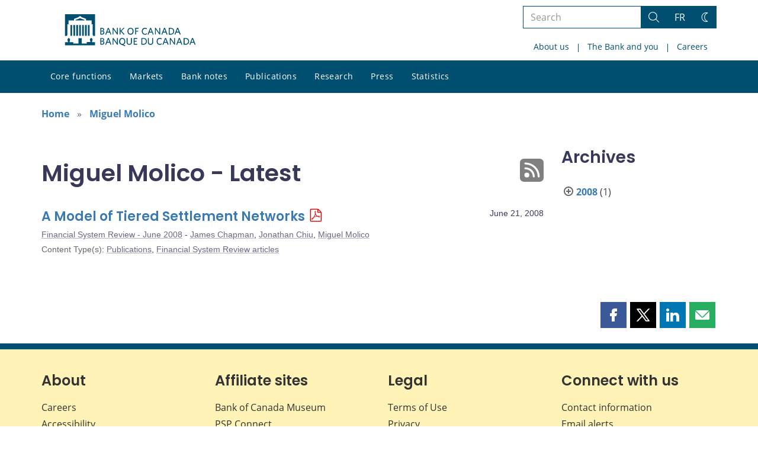

--- FILE ---
content_type: text/css
request_url: https://www.bankofcanada.ca/wp-content/themes/ews-build-2024/css/BoCSS.css?dts=20260129210137
body_size: 18264
content:
@charset "UTF-8";:root{--text-color:#3a3c4f;--bocss-white:#fff;--bocss-black:#000;--bocss-lightred:#ffadb0;--bocss-red:#eb0008;--bocss-darkred:#470002;--bocss-lightred-hover:#ff6c71;--bocss-red-hover:#b60006;--bocss-darkred-hover:#870709;--bocss-lightyellow:var(--branding-yellow-tint-2);--bocss-yellow:#f2b600;--bocss-darkyellow:#664d00;--bocss-lightyellow-hover:#ffefbf;--bocss-yellow-hover:#d7a200;--bocss-darkyellow-hover:#ad8200;--bocss-lightblue:var(--branding-blue-tint-2);--bocss-blue:#397ab2;--bocss-darkblue:#092238;--bocss-lightblue-hover:#a3c4e1;--bocss-blue-hover:#174975;--bocss-darkblue-hover:#093963;--bocss-lightpurple:var(--branding-purple-tint-2);--bocss-purple:#9c86bb;--bocss-darkpurple:#2d0051;--bocss-lightpurple-hover:#dfd8e9;--bocss-purple-hover:#7553a5;--bocss-darkpurple-hover:#70469d;--bocss-lightgreen:var(--branding-green-tint-2);--bocss-green:#2e853f;--bocss-darkgreen:#14391b;--bocss-lightgreen-hover:#b4e5bd;--bocss-green-hover:#277236;--bocss-darkgreen-hover:#1e6a2d;--bocss-aqua:#48c2c3;--bocss-lightestgrey:#f9f9f9;--bocss-lightgrey:#eee;--bocss-grey:#808080;--bocss-darkgrey:#666;--bocss-darkestgrey:#333;--bocss-lightestgrey-hover:#eee;--bocss-lightgrey-hover:#d7d7d7;--bocss-grey-hover:#5b5b5b;--bocss-darkgrey-hover:#737373;--bocss-darkestgrey-hover:#4b4b4b;--selectize-bg-color:#fff;--selectize-disabled-opacity:0.8;--input-color:#555;--input-border-color:#949494;--input-border-color-active:#397ab2;--input-border-color-shadow:rgba(57, 122, 178, 0.2);--input-bg-color:#fff;--input-addon-color:#555;--input-addon-bg-color:#eee;--branding-blue:#004f71;--branding-blue-tint-1:#277191;--branding-blue-tint-2:#5799b5;--branding-blue-shade-1:#003f5a;--branding-yellow:#fff3b8;--branding-yellow-tint-1:#fff7cf;--branding-yellow-tint-2:#fffbe8;--branding-green:#a1d884;--branding-green-tint-1:#ade391;--branding-green-tint-2:#c1ebab;--branding-red:#541d23;--branding-red-tint-1:#844356;--branding-red-tint-2:#a87685;--branding-purple:#512d6d;--branding-purple-tint-1:#74578a;--branding-purple-tint-2:#9979b3;--promo-text-color:var(--branding-blue);--bocss-icon-fill:#000;--bocss-icon-bg:#fff;--bocss-iconpreview-shadow:#e6e6e6;--bocss-quote:#555;--bocss-rss-hover:var(--branding-blue);--bocss-button-text:hsl(0, 0%, 20%);--bocss-disabled-color:#a7cae9;--bocss-disabled-text-color:#425069;--bocss-hero--bg:#f1f1f1;--bocss-hero--svg:#fff;--bocss-hero--solid1:var(--branding-blue-tint-1);--bocss-text-background:#fff;--bocss-text-background--active:#fff;--bocss-text-calendar:none;--bocss-textarea-background:#fff;--bocss-textarea-background--active:#fff;--bocss-checkbox-background:#fff;--bocss-radio-background:#fff;--bocss-select--bg:#fff;--bocss-select--bg__active:#d9d9d9;--bocss-select--bg__default:#e6e6e6;--bocss-select--hover:#d1d1d1;--bocss-placard-bg:#fff;--bocss-placard-color__hover:#fff;--bocss-placard-shadow:0 1px 10px rgba(55, 60, 66, 0.15);--bocss-placard-shadow__hover:0 3px 12px rgba(55, 60, 66, 0.35);--bocss-placard-link:rgba(0, 0, 0, 0.05);--bocss-author--border:2px solid #ececec;--docs-border:#d9d9d9;--bocss-info-border:1px solid transparent;--th-link-color:#9bcef8;--th-link-color-hover:#d0eaff;--thead-color:#32333e;--thead-color-light:#3d3f4c;--header-top:50px;--fixed-position:25px;--back-to-top-in-footer:#000}[data-theme=dark]{--text-color:#e6e6e6;--bocss-lightred:#470002;--bocss-red:#eb0008;--bocss-darkred:#ffadb0;--bocss-lightred-hover:#870709;--bocss-red-hover:#b60006;--bocss-darkred-hover:#ff6c71;--bocss-lightyellow:#664d00;--bocss-yellow:#f2b600;--bocss-darkyellow:#fff5d9;--bocss-lightyellow-hover:#ad8200;--bocss-yellow-hover:#d7a200;--bocss-darkyellow-hover:#ffefbf;--bocss-lightblue:#092238;--bocss-blue:#43aafb;--bocss-darkblue:#b6d1e8;--bocss-lightblue-hover:#093963;--bocss-blue-hover:#0578d3;--bocss-darkblue-hover:#a3c4e1;--bocss-lightpurple:#584072;--bocss-purple:#9c86bb;--bocss-darkpurple:#ece8f2;--bocss-lightpurple-hover:#70469d;--bocss-purple-hover:#7553a5;--bocss-darkpurple-hover:#dfd8e9;--bocss-lightgreen:#14391b;--bocss-green:#2e853f;--bocss-darkgreen:#c7ebce;--bocss-lightgreen-hover:#1e6a2d;--bocss-green-hover:#277236;--bocss-darkgreen-hover:#b4e5bd;--bocss-aqua:#48c2c3;--bocss-lightestgrey:#1f1c29;--bocss-lightgrey:#2f2a39;--bocss-grey:#808080;--bocss-darkgrey:#eee;--bocss-darkestgrey:#f9f9f9;--bocss-lightestgrey-hover:#2d293c;--bocss-lightgrey-hover:#737373;--bocss-grey-hover:#5b5b5b;--bocss-darkgrey-hover:#d7d7d7;--bocss-darkestgrey-hover:#eee;--selectize-bg-color:#231f2a;--selectize-disabled-opacity:0.8;--input-color:#e6e6e6;--input-border-color:#949494;--input-border-color-active:#fff;--input-border-color-shadow:rgba(255, 255, 255, 0.5);--input-bg-color:#231f2a;--input-addon-color:#f2f2f2;--input-addon-bg-color:#32333e;--promo-text-color:var(--branding-blue-tint-2);--error-state-color:rgb(231, 111, 81);--error-state-background:rgba(231, 111, 81, 0.01);--bocss-icon-fill:hsl(0, 0%, 90%);--bocss-icon-bg:#231f2a;--bocss-quote:hsl(0, 0%, 90%);--bocss-iconpreview-shadow:none;--bocss-rss-hover:var(--branding-blue-tint-1);--bocss-button-text:hsl(0, 0%, 90%);--bocss-disabled-color:#232a38;--bocss-disabled-text-color:#abcaea;--banner-background:#231f2a;--banner-text:hsl(0, 0%, 90%);--banner-icon:hsl(0, 0%, 90%);--banner-shadow:none;--bocss-date-bg:#231f2a;--bocss-date-hover:#1a1820;--bocss-hero--bg:#1a1820;--bocss-hero--svg:#1a1820;--bocss-hero--solid1:#003f5a;--bocss-text-background:#1a1820;--bocss-text-background--active:#231f2a;--bocss-text-calendar:invert(1);--bocss-textarea-background:#1a1820;--bocss-textarea-background--active:#231f2a;--bocss-checkbox-background:#1a1820;--bocss-radio-background:#1a1820;--bocss-select--bg:#231f2a;--bocss-select--bg__active:#2a2533;--bocss-select--bg__default:#373041;--bocss-select--hover:#1c1921;--bocss-placard-bg:#231f2a;--bocss-placard-color__hover:#231f2a;--bocss-placard-shadow:none;--bocss-placard-shadow__hover:0 3px 12px #231f2a;--bocss-placard-link:#231f2a;--bocss-author--border:2px solid #495867;--docs-border:#2f2a39;--stickybg:#231f2a;--stickyLogobg:none;--stickyLogo:invert(1);--bocss-info-border:1px solid #231f2a;--th-link-color:#9bcef8;--th-link-color-hover:#d0eaff;--thead-color:#383243;--thead-color-light:#443c58;--back-to-top-in-footer:#fff}@font-face{font-family:"Open Sans";src:url(../../parent-build/css/fonts/open-sans/OpenSans-Light.eot);src:local("Open Sans Light"),local("OpenSans-Light"),url(../../parent-build/css/fonts/open-sans/OpenSans-Light.eot?#iefix) format("embedded-opentype"),url(../../parent-build/css/fonts/open-sans/OpenSans-Light.woff2) format("woff2"),url(../../parent-build/css/fonts/open-sans/OpenSans-Light.woff) format("woff"),url(../../parent-build/css/fonts/open-sans/OpenSans-Light.ttf) format("truetype"),url(../../parent-build/css/fonts/open-sans/OpenSans-Light.svg#OpenSans-Light) format("svg");font-weight:300;font-style:normal;font-display:swap}@font-face{font-family:"Open Sans";src:url(../../parent-build/css/fonts/open-sans/OpenSans-LightItalic.eot);src:local("Open Sans Light Italic"),local("OpenSans-LightItalic"),url(../../parent-build/css/fonts/open-sans/OpenSans-LightItalic.eot?#iefix) format("embedded-opentype"),url(../../parent-build/css/fonts/open-sans/OpenSans-LightItalic.woff2) format("woff2"),url(../../parent-build/css/fonts/open-sans/OpenSans-LightItalic.woff) format("woff"),url(../../parent-build/css/fonts/open-sans/OpenSans-LightItalic.ttf) format("truetype"),url(../../parent-build/css/fonts/open-sans/OpenSans-LightItalic.svg#OpenSans-LightItalic) format("svg");font-weight:300;font-style:italic;font-display:swap}@font-face{font-family:"Open Sans";src:url(../../parent-build/css/fonts/open-sans/OpenSans-Regular.eot);src:local("Open Sans Regular"),local("OpenSans-Regular"),url(../../parent-build/css/fonts/open-sans/OpenSans-Regular.eot?#iefix) format("embedded-opentype"),url(../../parent-build/css/fonts/open-sans/OpenSans-Regular.woff2) format("woff2"),url(../../parent-build/css/fonts/open-sans/OpenSans-Regular.woff) format("woff"),url(../../parent-build/css/fonts/open-sans/OpenSans-Regular.ttf) format("truetype"),url(../../parent-build/css/fonts/open-sans/OpenSans-Regular.svg#OpenSans-Regular) format("svg");font-weight:400;font-style:normal;font-display:swap}@font-face{font-family:"Open Sans";src:url(../../parent-build/css/fonts/open-sans/OpenSans-Italic.eot);src:local("Open Sans Italic"),local("OpenSans-Italic"),url(../../parent-build/css/fonts/open-sans/OpenSans-Italic.eot?#iefix) format("embedded-opentype"),url(../../parent-build/css/fonts/open-sans/OpenSans-Italic.woff2) format("woff2"),url(../../parent-build/css/fonts/open-sans/OpenSans-Italic.woff) format("woff"),url(../../parent-build/css/fonts/open-sans/OpenSans-Italic.ttf) format("truetype"),url(../../parent-build/css/fonts/open-sans/OpenSans-Italic.svg#OpenSans-Italic) format("svg");font-weight:400;font-style:italic;font-display:swap}@font-face{font-family:"Open Sans";src:url(../../parent-build/css/fonts/open-sans/OpenSans-Medium.eot);src:local("Open Sans Medium"),local("OpenSans-Medium"),url(../../parent-build/css/fonts/open-sans/OpenSans-Medium.eot?#iefix) format("embedded-opentype"),url(../../parent-build/css/fonts/open-sans/OpenSans-Medium.woff2) format("woff2"),url(../../parent-build/css/fonts/open-sans/OpenSans-Medium.woff) format("woff"),url(../../parent-build/css/fonts/open-sans/OpenSans-Medium.ttf) format("truetype"),url(../../parent-build/css/fonts/open-sans/OpenSans-Medium.svg#OpenSans-Medium) format("svg");font-weight:500;font-style:normal;font-display:swap}@font-face{font-family:"Open Sans";src:url(../../parent-build/css/fonts/open-sans/OpenSans-MediumItalic.eot);src:local("Open Sans Medium Italic"),local("OpenSans-MediumItalic"),url(../../parent-build/css/fonts/open-sans/OpenSans-MediumItalic.eot?#iefix) format("embedded-opentype"),url(../../parent-build/css/fonts/open-sans/OpenSans-MediumItalic.woff2) format("woff2"),url(../../parent-build/css/fonts/open-sans/OpenSans-MediumItalic.woff) format("woff"),url(../../parent-build/css/fonts/open-sans/OpenSans-MediumItalic.ttf) format("truetype"),url(../../parent-build/css/fonts/open-sans/OpenSans-MediumItalic.svg#OpenSans-MediumItalic) format("svg");font-weight:500;font-style:italic;font-display:swap}@font-face{font-family:"Open Sans";src:url(../../parent-build/css/fonts/open-sans/OpenSans-SemiBold.eot);src:local("Open Sans SemiBold"),local("OpenSans-SemiBold"),url(../../parent-build/css/fonts/open-sans/OpenSans-SemiBold.eot?#iefix) format("embedded-opentype"),url(../../parent-build/css/fonts/open-sans/OpenSans-SemiBold.woff2) format("woff2"),url(../../parent-build/css/fonts/open-sans/OpenSans-SemiBold.woff) format("woff"),url(../../parent-build/css/fonts/open-sans/OpenSans-SemiBold.ttf) format("truetype"),url(../../parent-build/css/fonts/open-sans/OpenSans-SemiBold.svg#OpenSans-SemiBold) format("svg");font-weight:600;font-style:normal;font-display:swap}@font-face{font-family:"Open Sans";src:url(../../parent-build/css/fonts/open-sans/OpenSans-SemiBoldItalic.eot);src:local("Open Sans SemiBold Italic"),local("OpenSans-SemiBoldItalic"),url(../../parent-build/css/fonts/open-sans/OpenSans-SemiBoldItalic.eot?#iefix) format("embedded-opentype"),url(../../parent-build/css/fonts/open-sans/OpenSans-SemiBoldItalic.woff2) format("woff2"),url(../../parent-build/css/fonts/open-sans/OpenSans-SemiBoldItalic.woff) format("woff"),url(../../parent-build/css/fonts/open-sans/OpenSans-SemiBoldItalic.ttf) format("truetype"),url(../../parent-build/css/fonts/open-sans/OpenSans-SemiBoldItalic.svg#OpenSans-SemiBoldItalic) format("svg");font-weight:600;font-style:italic;font-display:swap}@font-face{font-family:"Open Sans";src:url(../../parent-build/css/fonts/open-sans/OpenSans-Bold.eot);src:local("Open Sans Bold"),local("OpenSans-Bold"),url(../../parent-build/css/fonts/open-sans/OpenSans-Bold.eot?#iefix) format("embedded-opentype"),url(../../parent-build/css/fonts/open-sans/OpenSans-Bold.woff2) format("woff2"),url(../../parent-build/css/fonts/open-sans/OpenSans-Bold.woff) format("woff"),url(../../parent-build/css/fonts/open-sans/OpenSans-Bold.ttf) format("truetype"),url(../../parent-build/css/fonts/open-sans/OpenSans-Bold.svg#OpenSans-Bold) format("svg");font-weight:700;font-style:normal;font-display:swap}@font-face{font-family:"Open Sans";src:url(../../parent-build/css/fonts/open-sans/OpenSans-BoldItalic.eot);src:local("Open Sans Bold Italic"),local("OpenSans-BoldItalic"),url(../../parent-build/css/fonts/open-sans/OpenSans-BoldItalic.eot?#iefix) format("embedded-opentype"),url(../../parent-build/css/fonts/open-sans/OpenSans-BoldItalic.woff2) format("woff2"),url(../../parent-build/css/fonts/open-sans/OpenSans-BoldItalic.woff) format("woff"),url(../../parent-build/css/fonts/open-sans/OpenSans-BoldItalic.ttf) format("truetype"),url(../../parent-build/css/fonts/open-sans/OpenSans-BoldItalic.svg#OpenSans-BoldItalic) format("svg");font-weight:700;font-style:italic;font-display:swap}@font-face{font-family:"Open Sans";src:url(../../parent-build/css/fonts/open-sans/OpenSans-ExtraBold.eot);src:local("Open Sans ExtraBold"),local("OpenSans-ExtraBold"),url(../../parent-build/css/fonts/open-sans/OpenSans-ExtraBold.eot?#iefix) format("embedded-opentype"),url(../../parent-build/css/fonts/open-sans/OpenSans-ExtraBold.woff2) format("woff2"),url(../../parent-build/css/fonts/open-sans/OpenSans-ExtraBold.woff) format("woff"),url(../../parent-build/css/fonts/open-sans/OpenSans-ExtraBold.ttf) format("truetype"),url(../../parent-build/css/fonts/open-sans/OpenSans-ExtraBold.svg#OpenSans-ExtraBold) format("svg");font-weight:800;font-style:normal;font-display:swap}@font-face{font-family:"Open Sans";src:url(../../parent-build/css/fonts/open-sans/OpenSans-ExtraBoldItalic.eot);src:local("Open Sans ExtraBold Italic"),local("OpenSans-ExtraBoldItalic"),url(../../parent-build/css/fonts/open-sans/OpenSans-ExtraBoldItalic.eot?#iefix) format("embedded-opentype"),url(../../parent-build/css/fonts/open-sans/OpenSans-ExtraBoldItalic.woff2) format("woff2"),url(../../parent-build/css/fonts/open-sans/OpenSans-ExtraBoldItalic.woff) format("woff"),url(../../parent-build/css/fonts/open-sans/OpenSans-ExtraBoldItalic.ttf) format("truetype"),url(../../parent-build/css/fonts/open-sans/OpenSans-ExtraBoldItalic.svg#OpenSans-ExtraBoldItalic) format("svg");font-weight:800;font-style:italic;font-display:swap}@font-face{font-family:"Noto Serif";src:local("Noto Serif Italic"),local("NotoSerif-Italic"),url(../../parent-build/css/fonts/noto-serif/NotoSerif-Italic.woff2) format("woff2"),url(../../parent-build/css/fonts/noto-serif/NotoSerif-Italic.woff) format("woff");font-weight:400;font-style:italic;font-display:swap}@font-face{font-family:Poppins;src:local("Poppins SemiBold Italic"),local("Poppins-SemiBoldItalic"),url(../../parent-build/css/fonts/poppins/Poppins-SemiBoldItalic.woff2) format("woff2"),url(../../parent-build/css/fonts/poppins/Poppins-SemiBoldItalic.woff) format("woff");font-weight:600;font-style:italic;font-display:swap}@font-face{font-family:Poppins;src:local("Poppins SemiBold"),local("Poppins-SemiBold"),url(../../parent-build/css/fonts/poppins/Poppins-SemiBold.woff2) format("woff2"),url(../../parent-build/css/fonts/poppins/Poppins-SemiBold.woff) format("woff");font-weight:600;font-style:normal;font-display:swap}@font-face{font-family:"Noto Sans Mono";src:local("Noto Sans Mono Regular"),local("NotoSansMono-Regular"),url(../../parent-build/css/fonts/noto-sans-mono/NotoSansMono-Regular.woff2) format("woff2"),url(../../parent-build/css/fonts/noto-sans-mono/NotoSansMono-Regular.woff) format("woff"),url(../../parent-build/css/fonts/noto-sans-mono/NotoSansMono-Regular.ttf) format("truetype");font-weight:400;font-style:normal;font-display:swap}@font-face{font-family:"Noto Sans Mono";src:local("Noto Sans Mono Bold"),local("NotoSansMono-Bold"),url(../../parent-build/css/fonts/noto-sans-mono/NotoSansMono-Bold.woff2) format("woff2"),url(../../parent-build/css/fonts/noto-sans-mono/NotoSansMono-Bold.woff) format("woff"),url(../../parent-build/css/fonts/noto-sans-mono/NotoSansMono-Bold.ttf) format("truetype");font-weight:700;font-style:normal;font-display:swap}html{font-size:100%;font-family:"Open Sans","Helvetica Neue",Helvetica,Arial,sans-serif;--banner-background:#fff;--banner-text:hsl(0, 0%, 20%);--banner-icon:hsl(0, 0%, 20%);--banner-shadow:0 -2px 5px rgba(79, 96, 144, 0.3);--bocss-date-bg:#fff;--bocss-date-hover:hsl(0, 0%, 90%);--stickybg:#fff;--stickyLogo:none;--stickyLogobg:#fff}h1{font-size:2.47rem;font-family:Poppins,sans-serif;font-weight:700;font-style:normal}h2{font-size:1.75rem;font-family:Poppins,sans-serif;font-weight:700;font-style:normal}h3{font-size:1.375rem;font-family:Poppins,sans-serif;font-weight:700;font-style:normal}h4{font-size:1rem;font-family:Poppins,sans-serif;font-weight:700;font-style:normal}h5{font-size:1rem;font-family:Poppins,sans-serif;font-weight:700;font-style:italic}h6{font-size:1rem;font-family:Poppins,sans-serif;font-weight:400;font-style:italic}.promo-text{font-family:Poppins,sans-serif;color:var(--promo-text-color)}.promo-text em{font-family:"Noto Serif",serif;font-style:italic}.navbar-nav{font-size:.875rem}.navbar-nav .sub-menu{font-size:1rem}blockquote{font-size:1.125rem}.media-date,.media-meta,.media-tags,.pressdate{font-size:.875rem}.lead{font-size:1.25rem;font-weight:400;line-height:1.4}.bocss-toc__link,.footnotes{font-size:.875rem}hr{margin-top:1.5em;margin-bottom:1.5em;border:0;border-top:1px solid var(--bocss-lightgrey)}hr.bocss-hr-endofpage{border-color:var(--bocss-grey)}.bocss-results__count{font-size:4rem}.bocss-results__text{font-size:1.5rem}.bocss-search__input{font-size:1.4rem}.bocss-search__input::-moz-placeholder{font-size:1.4rem}.bocss-search__input::placeholder{font-size:1.4rem}.bocss-search__button{font-size:1.4rem}.bocss-text--centered{text-align:center}.bocss-text--right{text-align:right}.bocss-text--left{text-align:left}.bocss-text--nowrap{white-space:nowrap}.bocss-font--light{font-weight:300}.bocss-font--bold{font-weight:700}.bocss-font--xsmall{font-size:.75rem}.bocss-font--small{font-size:.875rem}.bocss-font--normal{font-size:1rem}.bocss-font--large{font-size:1.125rem}.bocss-font--xlarge{font-size:1.25rem}.bocss-font--xxlarge{font-size:1.5rem}.mpr-date{font-size:18px;margin-top:-20px;font-weight:700}.bocss-text--heavy{font-weight:700}.bocss-text--small{font-size:.75rem}.bocss-padding-xsmall{padding:2px!important}.bocss-padding-left-xsmall{padding-left:2px!important}.bocss-padding-right-xsmall{padding-right:2px!important}.bocss-padding-top-xsmall{padding-top:2px!important}.bocss-padding-bottom-xsmall{padding-bottom:2px!important}.bocss-padding-small{padding:5px!important}.bocss-padding-left-small{padding-left:5px!important}.bocss-padding-right-small{padding-right:5px!important}.bocss-padding-top-small{padding-top:5px!important}.bocss-padding-bottom-small{padding-bottom:5px!important}.bocss-padding-small-medium{padding:10px!important}.bocss-padding-left-small-medium{padding-left:10px!important}.bocss-padding-right-small-medium{padding-right:10px!important}.bocss-padding-top-small-medium{padding-top:10px!important}.bocss-padding-bottom-small-medium{padding-bottom:10px!important}.bocss-padding-medium{padding:15px!important}.bocss-padding-left-medium{padding-left:15px!important}.bocss-padding-right-medium{padding-right:15px!important}.bocss-padding-top-medium{padding-top:15px!important}.bocss-padding-bottom-medium{padding-bottom:15px!important}.bocss-padding-medium-large{padding:20px!important}.bocss-padding-left-medium-large{padding-left:20px!important}.bocss-padding-right-medium-large{padding-right:20px!important}.bocss-padding-top-medium-large{padding-top:20px!important}.bocss-padding-bottom-medium-large{padding-bottom:20px!important}.bocss-padding-large{padding:25px!important}.bocss-padding-left-large{padding-left:25px!important}.bocss-padding-right-large{padding-right:25px!important}.bocss-padding-top-large{padding-top:25px!important}.bocss-padding-bottom-large{padding-bottom:25px!important}.bocss-padding-xlarge{padding:35px!important}.bocss-padding-left-xlarge{padding-left:35px!important}.bocss-padding-right-xlarge{padding-right:35px!important}.bocss-padding-top-xlarge{padding-top:35px!important}.bocss-padding-bottom-xlarge{padding-bottom:35px!important}.bocss-margin-xsmall{margin:2px!important}.bocss-margin-left-xsmall{margin-left:2px!important}.bocss-margin-right-xsmall{margin-right:2px!important}.bocss-margin-top-xsmall{margin-top:2px!important}.bocss-margin-bottom-xsmall{margin-bottom:2px!important}.bocss-margin-small{margin:5px!important}.bocss-margin-left-small{margin-left:5px!important}.bocss-margin-right-small{margin-right:5px!important}.bocss-margin-top-small{margin-top:5px!important}.bocss-margin-bottom-small{margin-bottom:5px!important}.bocss-margin-small-medium{margin:10px!important}.bocss-margin-left-small-medium{margin-left:10px!important}.bocss-margin-right-small-medium{margin-right:10px!important}.bocss-margin-top-small-medium{margin-top:10px!important}.bocss-margin-bottom-small-medium{margin-bottom:10px!important}.bocss-margin-medium{margin:15px!important}.bocss-margin-left-medium{margin-left:15px!important}.bocss-margin-right-medium{margin-right:15px!important}.bocss-margin-top-medium{margin-top:15px!important}.bocss-margin-bottom-medium{margin-bottom:15px!important}.bocss-margin-medium-large{margin:20px!important}.bocss-margin-left-medium-large{margin-left:20px!important}.bocss-margin-right-medium-large{margin-right:20px!important}.bocss-margin-top-medium-large{margin-top:20px!important}.bocss-margin-bottom-medium-large{margin-bottom:20px!important}.bocss-margin-large{margin:25px!important}.bocss-margin-left-large{margin-left:25px!important}.bocss-margin-right-large{margin-right:25px!important}.bocss-margin-top-large{margin-top:25px!important}.bocss-margin-bottom-large{margin-bottom:25px!important}.bocss-margin-xlarge{margin:35px!important}.bocss-margin-left-xlarge{margin-left:35px!important}.bocss-margin-right-xlarge{margin-right:35px!important}.bocss-margin-top-xlarge{margin-top:35px!important}.bocss-margin-bottom-xlarge{margin-bottom:35px!important}@media (min-width:480px){.bocss-padding-phone-xsmall{padding:2px!important}.bocss-padding-phone-left-xsmall{padding-left:2px!important}.bocss-padding-phone-right-xsmall{padding-right:2px!important}.bocss-padding-phone-top-xsmall{padding-top:2px!important}.bocss-padding-phone-bottom-xsmall{padding-bottom:2px!important}.bocss-padding-phone-small{padding:5px!important}.bocss-padding-phone-left-small{padding-left:5px!important}.bocss-padding-phone-right-small{padding-right:5px!important}.bocss-padding-phone-top-small{padding-top:5px!important}.bocss-padding-phone-bottom-small{padding-bottom:5px!important}.bocss-padding-phone-small-medium{padding:10px!important}.bocss-padding-phone-left-small-medium{padding-left:10px!important}.bocss-padding-phone-right-small-medium{padding-right:10px!important}.bocss-padding-phone-top-small-medium{padding-top:10px!important}.bocss-padding-phone-bottom-small-medium{padding-bottom:10px!important}.bocss-padding-phone-medium{padding:15px!important}.bocss-padding-phone-left-medium{padding-left:15px!important}.bocss-padding-phone-right-medium{padding-right:15px!important}.bocss-padding-phone-top-medium{padding-top:15px!important}.bocss-padding-phone-bottom-medium{padding-bottom:15px!important}.bocss-padding-phone-medium-large{padding:20px!important}.bocss-padding-phone-left-medium-large{padding-left:20px!important}.bocss-padding-phone-right-medium-large{padding-right:20px!important}.bocss-padding-phone-top-medium-large{padding-top:20px!important}.bocss-padding-phone-bottom-medium-large{padding-bottom:20px!important}.bocss-padding-phone-large{padding:25px!important}.bocss-padding-phone-left-large{padding-left:25px!important}.bocss-padding-phone-right-large{padding-right:25px!important}.bocss-padding-phone-top-large{padding-top:25px!important}.bocss-padding-phone-bottom-large{padding-bottom:25px!important}.bocss-padding-phone-xlarge{padding:35px!important}.bocss-padding-phone-left-xlarge{padding-left:35px!important}.bocss-padding-phone-right-xlarge{padding-right:35px!important}.bocss-padding-phone-top-xlarge{padding-top:35px!important}.bocss-padding-phone-bottom-xlarge{padding-bottom:35px!important}.bocss-margin-phone-xsmall{margin:2px!important}.bocss-margin-phone-left-xsmall{margin-left:2px!important}.bocss-margin-phone-right-xsmall{margin-right:2px!important}.bocss-margin-phone-top-xsmall{margin-top:2px!important}.bocss-margin-phone-bottom-xsmall{margin-bottom:2px!important}.bocss-margin-phone-small{margin:5px!important}.bocss-margin-phone-left-small{margin-left:5px!important}.bocss-margin-phone-right-small{margin-right:5px!important}.bocss-margin-phone-top-small{margin-top:5px!important}.bocss-margin-phone-bottom-small{margin-bottom:5px!important}.bocss-margin-phone-small-medium{margin:10px!important}.bocss-margin-phone-left-small-medium{margin-left:10px!important}.bocss-margin-phone-right-small-medium{margin-right:10px!important}.bocss-margin-phone-top-small-medium{margin-top:10px!important}.bocss-margin-phone-bottom-small-medium{margin-bottom:10px!important}.bocss-margin-phone-medium{margin:15px!important}.bocss-margin-phone-left-medium{margin-left:15px!important}.bocss-margin-phone-right-medium{margin-right:15px!important}.bocss-margin-phone-top-medium{margin-top:15px!important}.bocss-margin-phone-bottom-medium{margin-bottom:15px!important}.bocss-margin-phone-medium-large{margin:20px!important}.bocss-margin-phone-left-medium-large{margin-left:20px!important}.bocss-margin-phone-right-medium-large{margin-right:20px!important}.bocss-margin-phone-top-medium-large{margin-top:20px!important}.bocss-margin-phone-bottom-medium-large{margin-bottom:20px!important}.bocss-margin-phone-large{margin:25px!important}.bocss-margin-phone-left-large{margin-left:25px!important}.bocss-margin-phone-right-large{margin-right:25px!important}.bocss-margin-phone-top-large{margin-top:25px!important}.bocss-margin-phone-bottom-large{margin-bottom:25px!important}.bocss-margin-phone-xlarge{margin:35px!important}.bocss-margin-phone-left-xlarge{margin-left:35px!important}.bocss-margin-phone-right-xlarge{margin-right:35px!important}.bocss-margin-phone-top-xlarge{margin-top:35px!important}.bocss-margin-phone-bottom-xlarge{margin-bottom:35px!important}}@media (min-width:768px){.bocss-padding-tablet-xsmall{padding:2px!important}.bocss-padding-tablet-left-xsmall{padding-left:2px!important}.bocss-padding-tablet-right-xsmall{padding-right:2px!important}.bocss-padding-tablet-top-xsmall{padding-top:2px!important}.bocss-padding-tablet-bottom-xsmall{padding-bottom:2px!important}.bocss-padding-tablet-small{padding:5px!important}.bocss-padding-tablet-left-small{padding-left:5px!important}.bocss-padding-tablet-right-small{padding-right:5px!important}.bocss-padding-tablet-top-small{padding-top:5px!important}.bocss-padding-tablet-bottom-small{padding-bottom:5px!important}.bocss-padding-tablet-small-medium{padding:10px!important}.bocss-padding-tablet-left-small-medium{padding-left:10px!important}.bocss-padding-tablet-right-small-medium{padding-right:10px!important}.bocss-padding-tablet-top-small-medium{padding-top:10px!important}.bocss-padding-tablet-bottom-small-medium{padding-bottom:10px!important}.bocss-padding-tablet-medium{padding:15px!important}.bocss-padding-tablet-left-medium{padding-left:15px!important}.bocss-padding-tablet-right-medium{padding-right:15px!important}.bocss-padding-tablet-top-medium{padding-top:15px!important}.bocss-padding-tablet-bottom-medium{padding-bottom:15px!important}.bocss-padding-tablet-medium-large{padding:20px!important}.bocss-padding-tablet-left-medium-large{padding-left:20px!important}.bocss-padding-tablet-right-medium-large{padding-right:20px!important}.bocss-padding-tablet-top-medium-large{padding-top:20px!important}.bocss-padding-tablet-bottom-medium-large{padding-bottom:20px!important}.bocss-padding-tablet-large{padding:25px!important}.bocss-padding-tablet-left-large{padding-left:25px!important}.bocss-padding-tablet-right-large{padding-right:25px!important}.bocss-padding-tablet-top-large{padding-top:25px!important}.bocss-padding-tablet-bottom-large{padding-bottom:25px!important}.bocss-padding-tablet-xlarge{padding:35px!important}.bocss-padding-tablet-left-xlarge{padding-left:35px!important}.bocss-padding-tablet-right-xlarge{padding-right:35px!important}.bocss-padding-tablet-top-xlarge{padding-top:35px!important}.bocss-padding-tablet-bottom-xlarge{padding-bottom:35px!important}.bocss-margin-tablet-xsmall{margin:2px!important}.bocss-margin-tablet-left-xsmall{margin-left:2px!important}.bocss-margin-tablet-right-xsmall{margin-right:2px!important}.bocss-margin-tablet-top-xsmall{margin-top:2px!important}.bocss-margin-tablet-bottom-xsmall{margin-bottom:2px!important}.bocss-margin-tablet-small{margin:5px!important}.bocss-margin-tablet-left-small{margin-left:5px!important}.bocss-margin-tablet-right-small{margin-right:5px!important}.bocss-margin-tablet-top-small{margin-top:5px!important}.bocss-margin-tablet-bottom-small{margin-bottom:5px!important}.bocss-margin-tablet-small-medium{margin:10px!important}.bocss-margin-tablet-left-small-medium{margin-left:10px!important}.bocss-margin-tablet-right-small-medium{margin-right:10px!important}.bocss-margin-tablet-top-small-medium{margin-top:10px!important}.bocss-margin-tablet-bottom-small-medium{margin-bottom:10px!important}.bocss-margin-tablet-medium{margin:15px!important}.bocss-margin-tablet-left-medium{margin-left:15px!important}.bocss-margin-tablet-right-medium{margin-right:15px!important}.bocss-margin-tablet-top-medium{margin-top:15px!important}.bocss-margin-tablet-bottom-medium{margin-bottom:15px!important}.bocss-margin-tablet-medium-large{margin:20px!important}.bocss-margin-tablet-left-medium-large{margin-left:20px!important}.bocss-margin-tablet-right-medium-large{margin-right:20px!important}.bocss-margin-tablet-top-medium-large{margin-top:20px!important}.bocss-margin-tablet-bottom-medium-large{margin-bottom:20px!important}.bocss-margin-tablet-large{margin:25px!important}.bocss-margin-tablet-left-large{margin-left:25px!important}.bocss-margin-tablet-right-large{margin-right:25px!important}.bocss-margin-tablet-top-large{margin-top:25px!important}.bocss-margin-tablet-bottom-large{margin-bottom:25px!important}.bocss-margin-tablet-xlarge{margin:35px!important}.bocss-margin-tablet-left-xlarge{margin-left:35px!important}.bocss-margin-tablet-right-xlarge{margin-right:35px!important}.bocss-margin-tablet-top-xlarge{margin-top:35px!important}.bocss-margin-tablet-bottom-xlarge{margin-bottom:35px!important}}@media (min-width:992px){.bocss-padding-desktop-xsmall{padding:2px!important}.bocss-padding-desktop-left-xsmall{padding-left:2px!important}.bocss-padding-desktop-right-xsmall{padding-right:2px!important}.bocss-padding-desktop-top-xsmall{padding-top:2px!important}.bocss-padding-desktop-bottom-xsmall{padding-bottom:2px!important}.bocss-padding-desktop-small{padding:5px!important}.bocss-padding-desktop-left-small{padding-left:5px!important}.bocss-padding-desktop-right-small{padding-right:5px!important}.bocss-padding-desktop-top-small{padding-top:5px!important}.bocss-padding-desktop-bottom-small{padding-bottom:5px!important}.bocss-padding-desktop-small-medium{padding:10px!important}.bocss-padding-desktop-left-small-medium{padding-left:10px!important}.bocss-padding-desktop-right-small-medium{padding-right:10px!important}.bocss-padding-desktop-top-small-medium{padding-top:10px!important}.bocss-padding-desktop-bottom-small-medium{padding-bottom:10px!important}.bocss-padding-desktop-medium{padding:15px!important}.bocss-padding-desktop-left-medium{padding-left:15px!important}.bocss-padding-desktop-right-medium{padding-right:15px!important}.bocss-padding-desktop-top-medium{padding-top:15px!important}.bocss-padding-desktop-bottom-medium{padding-bottom:15px!important}.bocss-padding-desktop-medium-large{padding:20px!important}.bocss-padding-desktop-left-medium-large{padding-left:20px!important}.bocss-padding-desktop-right-medium-large{padding-right:20px!important}.bocss-padding-desktop-top-medium-large{padding-top:20px!important}.bocss-padding-desktop-bottom-medium-large{padding-bottom:20px!important}.bocss-padding-desktop-large{padding:25px!important}.bocss-padding-desktop-left-large{padding-left:25px!important}.bocss-padding-desktop-right-large{padding-right:25px!important}.bocss-padding-desktop-top-large{padding-top:25px!important}.bocss-padding-desktop-bottom-large{padding-bottom:25px!important}.bocss-padding-desktop-xlarge{padding:35px!important}.bocss-padding-desktop-left-xlarge{padding-left:35px!important}.bocss-padding-desktop-right-xlarge{padding-right:35px!important}.bocss-padding-desktop-top-xlarge{padding-top:35px!important}.bocss-padding-desktop-bottom-xlarge{padding-bottom:35px!important}.bocss-margin-desktop-xsmall{margin:2px!important}.bocss-margin-desktop-left-xsmall{margin-left:2px!important}.bocss-margin-desktop-right-xsmall{margin-right:2px!important}.bocss-margin-desktop-top-xsmall{margin-top:2px!important}.bocss-margin-desktop-bottom-xsmall{margin-bottom:2px!important}.bocss-margin-desktop-small{margin:5px!important}.bocss-margin-desktop-left-small{margin-left:5px!important}.bocss-margin-desktop-right-small{margin-right:5px!important}.bocss-margin-desktop-top-small{margin-top:5px!important}.bocss-margin-desktop-bottom-small{margin-bottom:5px!important}.bocss-margin-desktop-small-medium{margin:10px!important}.bocss-margin-desktop-left-small-medium{margin-left:10px!important}.bocss-margin-desktop-right-small-medium{margin-right:10px!important}.bocss-margin-desktop-top-small-medium{margin-top:10px!important}.bocss-margin-desktop-bottom-small-medium{margin-bottom:10px!important}.bocss-margin-desktop-medium{margin:15px!important}.bocss-margin-desktop-left-medium{margin-left:15px!important}.bocss-margin-desktop-right-medium{margin-right:15px!important}.bocss-margin-desktop-top-medium{margin-top:15px!important}.bocss-margin-desktop-bottom-medium{margin-bottom:15px!important}.bocss-margin-desktop-medium-large{margin:20px!important}.bocss-margin-desktop-left-medium-large{margin-left:20px!important}.bocss-margin-desktop-right-medium-large{margin-right:20px!important}.bocss-margin-desktop-top-medium-large{margin-top:20px!important}.bocss-margin-desktop-bottom-medium-large{margin-bottom:20px!important}.bocss-margin-desktop-large{margin:25px!important}.bocss-margin-desktop-left-large{margin-left:25px!important}.bocss-margin-desktop-right-large{margin-right:25px!important}.bocss-margin-desktop-top-large{margin-top:25px!important}.bocss-margin-desktop-bottom-large{margin-bottom:25px!important}.bocss-margin-desktop-xlarge{margin:35px!important}.bocss-margin-desktop-left-xlarge{margin-left:35px!important}.bocss-margin-desktop-right-xlarge{margin-right:35px!important}.bocss-margin-desktop-top-xlarge{margin-top:35px!important}.bocss-margin-desktop-bottom-xlarge{margin-bottom:35px!important}}@media (min-width:1200px){.bocss-padding-bigscreen-xsmall{padding:2px!important}.bocss-padding-bigscreen-left-xsmall{padding-left:2px!important}.bocss-padding-bigscreen-right-xsmall{padding-right:2px!important}.bocss-padding-bigscreen-top-xsmall{padding-top:2px!important}.bocss-padding-bigscreen-bottom-xsmall{padding-bottom:2px!important}.bocss-padding-bigscreen-small{padding:5px!important}.bocss-padding-bigscreen-left-small{padding-left:5px!important}.bocss-padding-bigscreen-right-small{padding-right:5px!important}.bocss-padding-bigscreen-top-small{padding-top:5px!important}.bocss-padding-bigscreen-bottom-small{padding-bottom:5px!important}.bocss-padding-bigscreen-small-medium{padding:10px!important}.bocss-padding-bigscreen-left-small-medium{padding-left:10px!important}.bocss-padding-bigscreen-right-small-medium{padding-right:10px!important}.bocss-padding-bigscreen-top-small-medium{padding-top:10px!important}.bocss-padding-bigscreen-bottom-small-medium{padding-bottom:10px!important}.bocss-padding-bigscreen-medium{padding:15px!important}.bocss-padding-bigscreen-left-medium{padding-left:15px!important}.bocss-padding-bigscreen-right-medium{padding-right:15px!important}.bocss-padding-bigscreen-top-medium{padding-top:15px!important}.bocss-padding-bigscreen-bottom-medium{padding-bottom:15px!important}.bocss-padding-bigscreen-medium-large{padding:20px!important}.bocss-padding-bigscreen-left-medium-large{padding-left:20px!important}.bocss-padding-bigscreen-right-medium-large{padding-right:20px!important}.bocss-padding-bigscreen-top-medium-large{padding-top:20px!important}.bocss-padding-bigscreen-bottom-medium-large{padding-bottom:20px!important}.bocss-padding-bigscreen-large{padding:25px!important}.bocss-padding-bigscreen-left-large{padding-left:25px!important}.bocss-padding-bigscreen-right-large{padding-right:25px!important}.bocss-padding-bigscreen-top-large{padding-top:25px!important}.bocss-padding-bigscreen-bottom-large{padding-bottom:25px!important}.bocss-padding-bigscreen-xlarge{padding:35px!important}.bocss-padding-bigscreen-left-xlarge{padding-left:35px!important}.bocss-padding-bigscreen-right-xlarge{padding-right:35px!important}.bocss-padding-bigscreen-top-xlarge{padding-top:35px!important}.bocss-padding-bigscreen-bottom-xlarge{padding-bottom:35px!important}.bocss-margin-bigscreen-xsmall{margin:2px!important}.bocss-margin-bigscreen-left-xsmall{margin-left:2px!important}.bocss-margin-bigscreen-right-xsmall{margin-right:2px!important}.bocss-margin-bigscreen-top-xsmall{margin-top:2px!important}.bocss-margin-bigscreen-bottom-xsmall{margin-bottom:2px!important}.bocss-margin-bigscreen-small{margin:5px!important}.bocss-margin-bigscreen-left-small{margin-left:5px!important}.bocss-margin-bigscreen-right-small{margin-right:5px!important}.bocss-margin-bigscreen-top-small{margin-top:5px!important}.bocss-margin-bigscreen-bottom-small{margin-bottom:5px!important}.bocss-margin-bigscreen-small-medium{margin:10px!important}.bocss-margin-bigscreen-left-small-medium{margin-left:10px!important}.bocss-margin-bigscreen-right-small-medium{margin-right:10px!important}.bocss-margin-bigscreen-top-small-medium{margin-top:10px!important}.bocss-margin-bigscreen-bottom-small-medium{margin-bottom:10px!important}.bocss-margin-bigscreen-medium{margin:15px!important}.bocss-margin-bigscreen-left-medium{margin-left:15px!important}.bocss-margin-bigscreen-right-medium{margin-right:15px!important}.bocss-margin-bigscreen-top-medium{margin-top:15px!important}.bocss-margin-bigscreen-bottom-medium{margin-bottom:15px!important}.bocss-margin-bigscreen-medium-large{margin:20px!important}.bocss-margin-bigscreen-left-medium-large{margin-left:20px!important}.bocss-margin-bigscreen-right-medium-large{margin-right:20px!important}.bocss-margin-bigscreen-top-medium-large{margin-top:20px!important}.bocss-margin-bigscreen-bottom-medium-large{margin-bottom:20px!important}.bocss-margin-bigscreen-large{margin:25px!important}.bocss-margin-bigscreen-left-large{margin-left:25px!important}.bocss-margin-bigscreen-right-large{margin-right:25px!important}.bocss-margin-bigscreen-top-large{margin-top:25px!important}.bocss-margin-bigscreen-bottom-large{margin-bottom:25px!important}.bocss-margin-bigscreen-xlarge{margin:35px!important}.bocss-margin-bigscreen-left-xlarge{margin-left:35px!important}.bocss-margin-bigscreen-right-xlarge{margin-right:35px!important}.bocss-margin-bigscreen-top-xlarge{margin-top:35px!important}.bocss-margin-bigscreen-bottom-xlarge{margin-bottom:35px!important}}@keyframes fadeIn{0%{bottom:0;opacity:0}100%{bottom:35px;opacity:1}}@keyframes fadeOut{0%{opacity:1;bottom:35px}100%{opacity:0;bottom:0}}[data-theme=light]{--error-state-color:rgb(195, 80, 53);--error-state-background:rgba(231, 111, 81, 0.15)}.bocss-input__error .bocss-option__group,.bocss-input__error input,.bocss-input__error select,.bocss-input__error textarea{border-color:var(--error-state-color)!important;box-shadow:0 0 4px var(--error-state-color)!important;background-color:var(--error-state-background)!important}.bocss-input__error select+.arrow{border-color:var(--error-state-color)}.bocss-input__error select option{background-color:var(--input-bg-color)}.bocss-input__error-text{color:var(--error-state-color)}@media (min-width:992px){.bocss-columns__two{-moz-column-count:2;column-count:2;margin-bottom:1.3em}.bocss-columns__two>ol,.bocss-columns__two>p,.bocss-columns__two>ul{-moz-column-break-inside:avoid;break-inside:avoid}.bocss-columns__two .bocss-columns__last-element,.bocss-columns__two ol:last-child,.bocss-columns__two p:last-child,.bocss-columns__two section:last-child,.bocss-columns__two ul:last-child{margin-bottom:0}.bocss-columns__three{-moz-column-count:3;column-count:3;margin-bottom:1.3em}.bocss-columns__three>ol,.bocss-columns__three>p,.bocss-columns__three>ul{-moz-column-break-inside:avoid;break-inside:avoid}.bocss-columns__three .bocss-columns__last-element,.bocss-columns__three ol:last-child,.bocss-columns__three p:last-child,.bocss-columns__three section:last-child,.bocss-columns__three ul:last-child{margin-bottom:0}.bocss-columns__four{-moz-column-count:4;column-count:4;margin-bottom:1.3em}.bocss-columns__four>ol,.bocss-columns__four>p,.bocss-columns__four>ul{-moz-column-break-inside:avoid;break-inside:avoid}.bocss-columns__four .bocss-columns__last-element,.bocss-columns__four ol:last-child,.bocss-columns__four p:last-child,.bocss-columns__four section:last-child,.bocss-columns__four ul:last-child{margin-bottom:0}.bocss-columns__five{-moz-column-count:5;column-count:5;margin-bottom:1.3em}.bocss-columns__five>ol,.bocss-columns__five>p,.bocss-columns__five>ul{-moz-column-break-inside:avoid;break-inside:avoid}.bocss-columns__five .bocss-columns__last-element,.bocss-columns__five ol:last-child,.bocss-columns__five p:last-child,.bocss-columns__five section:last-child,.bocss-columns__five ul:last-child{margin-bottom:0}}.bocss-icon{fill:var(--bocss-icon-fill)}.bocss-icon>svg{height:100%;width:100%}.bocss-icon__small{width:40px}.bocss-icon__medium{width:60px}.bocss-icon__large{width:100px}.bocss-icon__full{width:100%;display:flex;height:100%;justify-content:center;align-items:center}.bocss-icon__preview{display:flex;flex-wrap:wrap;justify-content:center}.bocss-icon__preview .bocss-icon__holder{height:100%;margin:5px;padding:15px;width:10%;text-align:center;line-height:15px;transition:fill .25s,box-shadow .25s;fill:var(--bocss-icon-fill)}.bocss-icon__preview .bocss-icon__holder:hover{border-radius:5px;cursor:pointer;fill:#397ab2;box-shadow:0 0 5px 1px var(--bocss-iconpreview-shadow);background:var(--bocss-icon-bg)}.bocss-icon__preview .bocss-icon__holder .bocss-icon__title{margin-top:15px;word-wrap:break-word;display:block}.bocss-icon__preview .bocss-icon__holder svg{pointer-events:none}#boc-icon-preview .bocss-icon__image{width:auto;height:auto;max-width:100%}.bocss-icon-theme__rss.bocss-icon{display:inline}.bocss-icon-theme__rss.bocss-icon svg{width:1em;height:1em;top:.1em;position:relative;fill:var(--bocss-grey)}.bocss-icon-theme__rss.bocss-icon svg:hover{fill:var(--bocss-rss-hover)}h1 .bocss-icon-theme__rss.bocss-icon svg,h2 .bocss-icon-theme__rss.bocss-icon svg,h3 .bocss-icon-theme__rss.bocss-icon svg,h4 .bocss-icon-theme__rss.bocss-icon svg,h5 .bocss-icon-theme__rss.bocss-icon svg{float:right;margin-left:.3em;fill:var(--bocss-grey);width:1em;height:1em;top:.1em;position:relative;pointer-events:auto}h1 .bocss-icon-theme__rss.bocss-icon svg:hover,h2 .bocss-icon-theme__rss.bocss-icon svg:hover,h3 .bocss-icon-theme__rss.bocss-icon svg:hover,h4 .bocss-icon-theme__rss.bocss-icon svg:hover,h5 .bocss-icon-theme__rss.bocss-icon svg:hover{fill:var(--bocss-rss-hover)}.carousel-caption .bocss-icon-theme__rss svg{fill:#f2b600;float:none}.cfct-pullquote .bocss-icon svg{position:absolute;left:0;fill:var(--bocss-quote);width:50px;height:25px}@media only screen and (max-width:991px){.bocss-icon__preview .bocss-icon__small{width:16.6666666667%}}@media only screen and (max-width:425px){.bocss-icon__preview .bocss-icon__small{width:25%}}#snackbar{visibility:hidden;min-width:250px;left:calc(50% - 125px);background-color:var(--bocss-icon-bg);box-shadow:0 14px 28px rgba(0,0,0,.25),0 10px 10px rgba(0,0,0,.22);color:var(--text-color);text-align:center;border-radius:2px;border-left:5px solid #397ab2;padding:15px;position:fixed;z-index:2;bottom:35px}#snackbar.show{visibility:visible;animation:.5s fadeIn,.5s 2.5s fadeOut}.bocss-notice__container .bocss-notice__anchor:after{content:none}.bocss-notice{align-items:center;border:1px solid #000;border-radius:4px;display:flex;margin-bottom:15px;position:relative;padding:15px}.bocss-notice .bocss-icon{height:40px;min-width:40px;width:40px}.bocss-notice .bocss-notice__icon{height:40px;min-width:55px;width:55px}#notice-widget .bocss-icon{height:55px}#boc-notice-preview{margin-top:15px}.bocss-notice__content{margin:0}.bocss-notice__content .bocss-notice__title{font-weight:700}.bocss-notice__content a{border:none;color:inherit;text-decoration:underline}.bocss-notice__content a:hover{background:0 0}.bocss-notice__content p{margin:15px 0 0}.bocss-notice__content--has-icon{padding-left:15px}.bocss-notice--success{background:var(--bocss-lightgreen);border-color:var(--bocss-darkgreen);color:var(--bocss-darkgreen)}.bocss-notice--success svg{fill:var(--bocss-darkgreen)}.bocss-notice--info{background:var(--bocss-lightblue);border-color:var(--bocss-darkblue);color:var(--bocss-darkblue)}.bocss-notice--info svg{fill:var(--bocss-darkblue)}.bocss-notice--aside{background:var(--bocss-lightpurple);border-color:var(--bocss-darkpurple);color:var(--bocss-darkpurple)}.bocss-notice--aside svg{fill:var(--bocss-darkpurple)}.bocss-notice--warn{background:var(--bocss-lightyellow);border-color:var(--bocss-darkyellow);color:var(--bocss-darkyellow)}.bocss-notice--warn svg{fill:var(--bocss-darkyellow)}.bocss-notice--maintenance{background:var(--bocss-lightblue);border-color:var(--bocss-darkblue);color:var(--bocss-darkblue)}.bocss-notice--maintenance svg{fill:var(--bocss-darkblue)}.bocss-notice--error{background:var(--bocss-lightred);border-color:var(--bocss-darkred);color:var(--bocss-darkred)}.bocss-notice--error svg{fill:var(--bocss-darkred)}.bocss-notice--link{background:var(--bocss-lightestgrey);border-color:var(--bocss-darkestgrey);color:var(--bocss-darkestgrey)}.bocss-notice--link svg{fill:var(--bocss-darkestgrey)}.bocss-notice__anchor .bocss-notice__content{font-weight:400}.bocss-notice__anchor .bocss-notice--link:hover{background:var(--bocss-lightestgrey-hover);text-decoration:underline;cursor:pointer}.bocss-notice__anchor .bocss-notice--aside:hover{background:var(--bocss-lightpurple-hover);text-decoration:underline;cursor:pointer}.bocss-notice__anchor .bocss-notice--error:hover{background:var(--bocss-lightred-hover);text-decoration:underline;cursor:pointer}.bocss-notice__anchor .bocss-notice--info:hover{background:var(--bocss-lightblue-hover);text-decoration:underline;cursor:pointer}.bocss-notice__anchor .bocss-notice--maintenance:hover{background:var(--bocss-lightblue);text-decoration:underline;cursor:pointer}.bocss-notice__anchor .bocss-notice--success:hover{background:var(--bocss-lightgreen-hover);text-decoration:underline;cursor:pointer}.bocss-notice__anchor .bocss-notice--warn:hover{background:var(--bocss-lightyellow-hover);text-decoration:underline;cursor:pointer}.bocss-button{align-items:center;display:inline-flex;font-weight:400;position:relative;transition:.25s;padding:5px 15px}.bocss-button .bocss-icon{display:flex;align-items:center;fill:#fff}.bocss-button:hover{text-decoration:none}.bocss-button--icon-has-text{padding-right:10px}.bocss-button--icon-has-text .bocss-icon{height:1rem;min-width:1rem;width:1rem}.bocss-button--small{padding:5px 15px}.bocss-button--icon-only{justify-content:center}.bocss-button--small.bocss-button--icon-only{padding:5px}.bocss-button--small.bocss-button--icon-only .bocss-icon{width:1rem;height:1rem;margin:2px}.bocss-button--large{padding:25px 35px}.bocss-button--large.bocss-button--icon-only{padding:10px}.bocss-button--large.bocss-button--icon-only .bocss-icon{width:1.5rem;height:1.5rem}.bocss-button--full{width:100%;text-align:center;justify-content:center}.bocss-button--small.bocss-button--icon-only-full{padding:0;border:0;justify-content:center;align-items:center}.bocss-button--small.bocss-button--icon-only-full .bocss-icon{width:2.125rem;height:2.125rem;margin:0}.bocss-button--large.bocss-button--icon-only-full{padding:0;border:0;justify-content:center;align-items:center}.bocss-button--large.bocss-button--icon-only-full .bocss-icon{width:3rem;height:3rem;margin:0}.bocss-button--disabled{background:var(--bocss-disabled-color);color:var(--bocss-disabled-text-color);border:2px solid transparent}.bocss-button--disabled:focus,.bocss-button--disabled:hover{cursor:not-allowed}.bocss-button--primary{background:var(--branding-blue);border:2px solid transparent;color:#fff}.bocss-button--primary:hover{background:var(--branding-blue-shade-1);color:#fff}.bocss-button--primary:visited{color:#fff}.bocss-button--secondary{background:0 0;border:2px solid var(--branding-blue);color:var(--branding-blue)}.bocss-button--secondary:focus,.bocss-button--secondary:hover{background:var(--branding-blue);color:#fff}.bocss-button--tertiary{background:0 0;border:2px solid transparent;color:var(--bocss-button-text)}.bocss-button--tertiary .bocss-icon{fill:var(--bocss-icon-fill)}.bocss-button--tertiary:visited{color:var(--bocss-button-text)}.bocss-button--tertiary:hover{background:var(--bg-color-alt)}.bocss-button--destruct{background:var(--bocss-red);border-color:transparent;color:#fff}.bocss-button--destruct:hover{background:var(--bocss-red-hover);color:#fff}.bocss-button--success{background:var(--bocss-green);border-color:transparent;color:#fff}.bocss-button--success:hover{background:var(--bocss-green-hover);color:#fff}.bocss-button--navigation{background-color:var(--input-bg-color);border:var(--input-border-color) 1px solid;color:var(--input-color);fill:var(--input-color);border-radius:0}.bocss-button--navigation svg{fill:var(--input-color)}.bocss-button--navigation:hover{background-color:#ebebeb;color:#333}.bocss-button--navigation:hover svg{fill:#333}.navbar-header.visible-sm .bocss-button--navigation{float:right;margin-top:8px;margin-bottom:8px;margin-right:15px;padding:0;width:2.7rem;height:2.4rem;border-color:#fff;background-color:transparent}.navbar-header.visible-sm .bocss-button--navigation svg{fill:#fff}.navbar-header.visible-sm .bocss-button--navigation:hover{background-color:#86c40c}.wpcf7-form>.bocss-button{margin-top:15px}.bocss-banner{background:var(--banner-background);bottom:-100%;box-shadow:var(--banner-shadow);left:0;padding:15px;position:fixed;right:0;text-align:center;transition:.5s;z-index:9999}.bocss-banner--active{bottom:0}.bocss-banner__wrapper{align-items:center;display:flex;margin:0 auto;max-width:750px;padding-left:15px;padding-right:15px}.bocss-banner__wrapper:after{content:"";display:table;clear:both}.bocss-banner__message{align-items:center;font-weight:700;margin:0;color:var(--banner-text)}.bocss-banner__message a{color:#397ab2!important;font-weight:700!important}.bocss-banner__action{flex-shrink:0;margin-left:15px}.bocss-banner__action a{display:inline-block}.bocss-banner__action a:hover{color:#fff!important}.bocss-banner__dismiss{background:0 0;border:none;margin-top:5px;outline:0;position:absolute;right:0;top:0}.bocss-banner__icon{stroke:var(--banner-icon)}@media screen and (max-width:678px){.bocss-banner__wrapper{flex-direction:column}.bocss-banner__message,.bocss-banner__message-text{font-size:.75rem}.bocss-banner__action{margin-top:15px}}.bootstrap-datetimepicker-widget{background:var(--bocss-date-bg)}.bootstrap-datetimepicker-widget:after,.bootstrap-datetimepicker-widget:before{border-bottom-color:var(--bocss-date-bg)!important}.bootstrap-datetimepicker-widget span.month:hover,.bootstrap-datetimepicker-widget span.year:hover,.bootstrap-datetimepicker-widget td.day:hover,.bootstrap-datetimepicker-widget th:hover{background:var(--bocss-date-hover)!important}.bocss-hero__solid-color1{background-color:var(--bocss-hero--solid1)}.bocss-hero{margin-bottom:30px;padding:200px 15px;position:relative;text-align:center;width:100%;z-index:0}.bocss-hero .dark-theme{fill:var(--bocss-hero--svg)}.bocss-right_aligned{margin-bottom:30px;position:relative;width:100%;min-height:90vh;display:flex}.bocss-right_aligned__bg{background-position:center;background-size:cover;bottom:0;height:100%;left:0;overflow:hidden;position:absolute;right:0;top:0;width:100%;z-index:-1}.bocss-right_aligned__bg video{min-width:100%;min-height:100%;width:auto;height:auto;position:relative;top:50%;left:50%;transform:translate(-50%,-50%)}.bocss-right_alignedhalf__bg{background-position:center;background-size:contain;background-repeat:no-repeat;flex:0 50%;min-height:200px;width:100%}.bocss-right_alignedhalf__bg img{width:100%;height:100%}.bocss-right_alignedhalf__bg video{top:0;left:0;width:100%;height:100%}.bocss-right_aligned__content{z-index:10;align-self:center;margin-left:auto;margin-right:10%;padding:15px;min-height:400px;max-width:800px}.bocss-right_alignedhalf{background-position:center;background-size:cover;margin-bottom:30px;position:relative;width:100%;min-height:85vh;display:flex;flex-wrap:wrap}.bocss-right_alignedhalf__content{z-index:10;flex:0 50%;width:100%;display:flex;padding-left:5%;min-height:400px;justify-content:center;flex-direction:column}.bocss-right_alignedhalf__content h1{padding-right:5%}.bocss-left_aligned{margin-bottom:30px;position:relative;width:100%;height:90vh;display:flex}.bocss-left_aligned__bg{background-position:center;background-size:cover;bottom:0;height:100%;left:0;overflow:hidden;position:absolute;right:0;top:0;width:100%;z-index:-1}.bocss-left_aligned__bg video{min-width:100%;min-height:100%;width:auto;height:auto;position:absolute;top:50%;left:50%;transform:translate(-50%,-50%)}.bocss-left_alignedhalf__bg{background-position:center;background-size:contain;background-repeat:no-repeat;flex:0 50%;min-height:200px;width:100%}.bocss-left_alignedhalf__bg img{width:100%;height:100%}.bocss-left_alignedhalf__bg video{top:0;left:0;width:100%;height:100%}.bocss-left_aligned__content{z-index:10;align-self:center;margin-left:10%;margin-right:auto;padding:15px;min-height:400px;max-width:800px}.bocss-left_alignedhalf{background-position:center;background-size:cover;margin-bottom:30px;position:relative;width:100%;min-height:85vh;display:flex;flex-wrap:wrap}.bocss-left_alignedhalf__content{z-index:10;flex:0 50%;width:100%;display:flex;padding-left:5%;min-height:400px;justify-content:center;flex-direction:column}.bocss-left_alignedhalf__content h1{padding-right:5%}.bocss-hero--overlap{margin-bottom:-150px;padding:150px 15px 250px}.bocss-hero--header-short,.bocss-hero--header-short-middle{min-height:unset;height:unset}.bocss-hero--header-short-middle{padding:115px 15px}.bocss-hero--divider,.bocss-hero--divider-middle{min-height:unset;height:unset;margin:50px 0}.bocss-hero--divider-middle{padding:115px 15px}.bocss-hero__bg{bottom:0;height:100%;left:0;overflow:hidden;position:absolute;right:0;top:0;width:100%;z-index:-1;background-size:cover}.bocss-hero__bg video{width:100%}.bocss-hero__layout-top{background:0 0;bottom:auto;left:0;pointer-events:none;position:absolute;right:0;top:-1px;transform:rotate(180deg);-webkit-user-select:none;-moz-user-select:none;user-select:none;width:100%;z-index:2}.bocss-hero__layout-top svg{bottom:-1px;left:0;position:absolute;right:0;top:auto;width:100%;z-index:0;transform-origin:50% 50%}.bocss-hero__layout-bottom{background:0 0;bottom:-1px;left:0;pointer-events:none;position:absolute;right:0;top:auto;-webkit-user-select:none;-moz-user-select:none;user-select:none;width:100%;z-index:2}.bocss-hero__layout-bottom svg{bottom:-1px;left:0;position:absolute;right:0;top:auto;width:100%;z-index:0;transform-origin:50% 50%}.bocss-hero__content{display:inline-block;max-width:750px;padding:15px;z-index:10}.bocss-hero__title{color:#fff;font-size:3rem;font-weight:700;line-height:1.25;margin:0}.bocss-hero__description{color:#fff;font-size:1rem;line-height:1.5;margin:0}.bocss-hero__overlay{background-color:rgba(0,0,0,.4)}@media only screen and (max-width:1024px){.bocss-hero,.bocss-hero--divider{padding:80px 15px}.bocss-hero--overlap{margin-bottom:0}.bocss-hero__bg{background-attachment:scroll!important;background-size:cover;height:100%;overflow:hidden}}@media only screen and (max-width:640px){.bocss-hero,.bocss-hero--divider{padding:60px 15px}.bocss-hero__title{font-size:2.25rem}}@media (max-width:768px){.bocss-right_alignedhalf{flex-direction:column}.bocss-right_alignedhalf__content{padding:5%;text-align:center}.bocss-right_aligned__content{text-align:center;margin:0 auto}.bocss-left_alignedhalf{flex-direction:column}.bocss-left_alignedhalf__content{padding:5%;text-align:center}.bocss-left_aligned__content{text-align:center;margin:0 auto}}.bocss-input__group{display:flex;flex-direction:column;flex:auto;margin-top:10px}.bocss-input__group .bocss-input__text{width:100%;padding:.375rem .75rem;transition:border-color .25s,box-shadow .25s,background .25s;color:var(--text-color);background:var(--bocss-text-background);border:1px solid var(--input-border-color);border-radius:.25rem;-webkit-appearance:none;-moz-appearance:none;appearance:none}.bocss-input__group.bocss-layout__twothird{width:66.6666666667%}.bocss-input__group.bocss-layout__half{width:50%}.bocss-input__group.bocss-layout__third{width:33.3333333333%}.bocss-input__group span.wpcf7-not-valid-tip{font-size:.875rem;padding:.5em}.bocss-group .bocss-input__group{margin-left:15px}.bocss-group .bocss-input__group:first-of-type{margin-left:0}.bocss-input__group:after{content:"";display:table;clear:both}.bocss-input__group input:focus{outline:0;border-color:var(--input-border-color-active);box-shadow:0 0 0 .125em var(--input-border-color-shadow)}.bocss-input__group label{color:var(--text-color);font-weight:400}.bocss-input__group label:hover{cursor:text}input.bocss-input__text[type=number]{-webkit-appearance:textfield;-moz-appearance:textfield;appearance:textfield}input.bocss-input__text[type=number]:focus,input.bocss-input__text[type=number]:hover{-webkit-appearance:number-input;-moz-appearance:number-input;appearance:number-input}input.bocss-input__text[type=date]::-webkit-calendar-picker-indicator{filter:var(--bocss-text-calendar)}@media only screen and (max-width:768px){.bocss-input__group{width:100%;margin:0!important}.bocss-input__group .bocss-input__text,.bocss-input__group .bocss-input__text:disabled,.bocss-input__group.bocss-layout__half,.bocss-input__group.bocss-layout__half .bocss-input__text,.bocss-input__group.bocss-layout__third,.bocss-input__group.bocss-layout__third .bocss-input__text,.bocss-input__group.bocss-layout__twothird,.bocss-input__group.bocss-layout__twothird .bocss-input__text,.bocss-textarea__group,.bocss-textarea__group .bocss-textarea{width:100%}}@supports (-webkit-touch-callout:none){.bocss-input__date{display:block;min-height:37px}.bocss-input__date:before{content:"➤";position:absolute;right:15px;transform:rotate(90deg)}}.bocss-textarea__group{margin-top:10px}.bocss-textarea__group .bocss-textarea{width:100%;padding:10px;transition:border-color .2s,box-shadow .2s,background .25s;resize:none;overflow:hidden;color:var(--text-color);background:var(--bocss-textarea-background);border:1px solid var(--input-border-color);border-radius:.25rem;-webkit-appearance:none;-moz-appearance:none;appearance:none}.bocss-textarea__group span.wpcf7-not-valid-tip{font-size:.875rem;padding:.5em}.bocss-textarea__group:after{content:"";display:table;clear:both}.bocss-textarea__group textarea:focus{outline:0;border-color:var(--input-border-color-active);box-shadow:0 0 0 .125em var(--bocss-text-shadow--active)}.bocss-textarea__group label{color:var(--text-color);font-weight:400}.charcount{right:0;float:right;font-size:.875rem;bottom:-20px}.bocss-checkbox__group{position:relative;margin:25px 0}.bocss-checkbox__group .bocss-checkbox__label{outline:0}.bocss-checkbox__group .bocss-checkbox__label:focus{text-decoration:underline}.bocss-checkbox__group label{display:block;color:var(--text-color);font-weight:400;width:100%}.bocss-checkbox__group .wpcf7-not-valid-tip{font-size:.875rem;padding:.5em}.bocss-checkbox__group .bocss-option__group{display:inherit;flex-wrap:wrap;flex-grow:1;width:-moz-fit-content;width:fit-content;padding:.375rem .75rem;border-radius:.25rem;border:1px solid transparent}.bocss-checkbox__flex{display:flex;flex-wrap:wrap;flex-grow:1}.bocss-checkbox__inline{flex:1 0 25%;margin:15px 0;display:flex}.bocss-checkbox__default{margin:5px 0;display:flex}.bocss-checkbox__default,.bocss-checkbox__inline{position:relative}.bocss-checkbox__default input[type=checkbox]+label,.bocss-checkbox__inline input[type=checkbox]+label{width:-moz-fit-content;width:fit-content;cursor:pointer;display:inline;line-height:1.25em;vertical-align:top;clear:both;padding-left:1px;color:var(--text-color);font-weight:400}.bocss-checkbox__default input[type=checkbox]+label:not(:empty),.bocss-checkbox__inline input[type=checkbox]+label:not(:empty){padding-left:.75em}.bocss-checkbox__default input[type=checkbox]+label:before,.bocss-checkbox__inline input[type=checkbox]+label:before{content:"";position:absolute;left:0;top:0;width:1.25em;height:1.25em;background:var(--bocss-checkbox-background);border:1px solid var(--input-border-color);cursor:pointer;transition:background .3s}.bocss-checkbox__default input[type=checkbox]+label:after,.bocss-checkbox__inline input[type=checkbox]+label:after{content:"";position:absolute;left:0;top:0}.bocss-checkbox__default input[type=checkbox],.bocss-checkbox__inline input[type=checkbox]{outline:0;visibility:hidden;width:1.25em;margin:0;font-size:inherit}.bocss-checkbox__default input[type=checkbox]:checked+label:before,.bocss-checkbox__inline input[type=checkbox]:checked+label:before{background:#2f7dca;border:none}.bocss-checkbox__default input[type=checkbox]:checked+label:after,.bocss-checkbox__inline input[type=checkbox]:checked+label:after{transform:translate(.25em,.3365384615em) rotate(-45deg);width:.75em;height:.375em;border:.125em solid #fff;border-top-style:none;border-right-style:none}.bocss-checkbox__default input[type=checkbox]:disabled+label:before,.bocss-checkbox__inline input[type=checkbox]:disabled+label:before{border-color:rgba(0,0,0,.26)}.bocss-checkbox__default input[type=checkbox]:disabled:checked+label:before,.bocss-checkbox__inline input[type=checkbox]:disabled:checked+label:before{background:rgba(0,0,0,.26)}.bocss-radio__group{position:relative;margin:25px 0}.bocss-radio__group>label{display:block;color:var(--text-color);font-weight:400;width:100%}.bocss-radio__group .wpcf7-not-valid-tip{font-size:.875rem;padding:.5em}.bocss-radio__group .bocss-option__group{display:inherit;flex-wrap:wrap;flex-grow:1;width:-moz-fit-content;width:fit-content;padding:.375rem .75rem;border-radius:.25rem;border:1px solid transparent}.bocss-radio__flex{display:flex;flex-wrap:wrap;flex-grow:1}.bocss-radio__default,.bocss-radio__inline{position:relative}.bocss-radio__default input[type=radio],.bocss-radio__inline input[type=radio]{display:none}.bocss-radio__default input[type=radio]:checked+label:before,.bocss-radio__inline input[type=radio]:checked+label:before{border-color:#2f7dca;animation:.2s linear forwards ripple}.bocss-radio__default input[type=radio]:checked+label:after,.bocss-radio__inline input[type=radio]:checked+label:after{transform:scale(1)}.bocss-radio__default input[type=radio]+label,.bocss-radio__inline input[type=radio]+label{outline:0;display:inline-block;position:relative;padding:0 30px;margin:5px 0;cursor:pointer;vertical-align:bottom;color:var(--text-color);font-weight:400}.bocss-radio__default input[type=radio]+label:focus,.bocss-radio__inline input[type=radio]+label:focus{text-decoration:underline}.bocss-radio__default input[type=radio]+label:after,.bocss-radio__default input[type=radio]+label:before,.bocss-radio__inline input[type=radio]+label:after,.bocss-radio__inline input[type=radio]+label:before{position:absolute;content:"";border-radius:50%;transition:transform .3s,border-color .3s}.bocss-radio__default input[type=radio]+label:before,.bocss-radio__inline input[type=radio]+label:before{left:0;top:0;width:20px;height:20px;border:1px solid var(--input-border-color)}.bocss-radio__default input[type=radio]+label:after,.bocss-radio__inline input[type=radio]+label:after{top:5px;left:5px;width:10px;height:10px;transform:scale(0);background:#2f7dca}.bocss-select__hidden{display:none}.bocss-select{-webkit-appearance:none;-moz-appearance:none;appearance:none;border-radius:.25rem;background-color:var(--bocss-select--bg);display:flex;color:var(--text-color);outline:0;padding:10px 15px 10px 10px;width:100%;cursor:pointer;border:1px solid var(--input-border-color)}.bocss-select:focus{border-color:var(--input-border-color-active);box-shadow:0 0 0 .125em var(--input-border-color-shadow)}.bocss-select__group{position:relative;margin-top:10px}.bocss-select__group>div{position:relative}.bocss-select__group label{display:block;color:var(--text-color);font-weight:400}.bocss-select__group .arrow{position:absolute;top:auto;bottom:18px;right:15px;border:solid var(--text-color);border-width:0 3px 3px 0;display:inline-block;padding:3px;cursor:pointer;pointer-events:none}.bocss-select__group .downward{transform:rotate(45deg)}.bocss-select__group .wpcf7-not-valid-tip{font-size:.875rem;padding:.5em}.selectize-control .selectize-input{background:var(--selectize-bg-color);color:var(--text-color);box-shadow:none}.selectize-control .selectize-input.disabled,.selectize-control .selectize-input.disabled *{opacity:var(--selectize-disabled-opacity);background-color:var(--bocss-lightgrey);border:none;cursor:not-allowed!important}.selectize-control .selectize-input input{color:var(--text-color)}.selectize-control .selectize-input.focus{background:var(--selectize-bg-color);color:var(--text-color)}.selectize-control.multi .selectize-input>.item{background-color:#5c5c5c;border:1px solid #3e3e3e;background-image:linear-gradient(#616161,#575757)}.selectize-control.multi .selectize-input>.item.active{background-color:#434343;border:1px solid #252525;background-image:linear-gradient(#4f4f4f,#363636)}.selectize-control.plugin-remove_button .selectize-input [data-value] .remove{border-left:1px solid #3e3e3e}.selectize-control.plugin-remove_button .selectize-input [data-value].active .remove{border-left:1px solid #252525}.selectize-dropdown .selectize-dropdown-content .active{background-color:#b5cfe6}.selectize-dropdown{background:var(--selectize-bg-color);color:var(--text-color)}.selectize-dropdown [data-selectable].option-disabled{color:var(--bocss-select--bg__default);cursor:default}@media only screen and (max-width:768px){.bocss-select{width:100%}.bocss-select svg{height:15px}.bocss-select__menu{width:100%}.bocss-share--basic .bocss-button.bocss-button--icon-only,.bocss-share--basic .bocss-button.bocss-button--icon-only-full{min-width:0}.bocss-share--basic .bocss-button.bocss-button--icon-only{padding:10px}}.bocss-placard__anchor{padding:0;font-weight:400;height:100%}.bocss-placard__anchor:focus{text-decoration:none}.bocss-placard__anchor .bocss-placard__content{padding:20px 20px 75px}.bocss-placard{--bocss-placard-content-bg:var(--bocss-lightestgrey);box-shadow:var(--bocss-placard-shadow);position:relative;width:100%;overflow:hidden;background:var(--bocss-placard-bg);box-sizing:border-box;-webkit-user-select:none;-moz-user-select:none;user-select:none;display:flex;flex-direction:column;transition:box-shadow .25s,bacground .25s;margin-top:30px;margin-bottom:10px}.bocss-placard:hover{box-shadow:var(--bocss-placard-shadow__hover)}.bocss-placard:hover .bocss-placard__title h2{color:var(--bocss-placard-color__hover)}.bocss-placard__link{position:absolute;right:0;left:0;bottom:0;padding:15px;border-top:1px solid var(--bocss-lightgrey);background:var(--bocss-placard-link)}.bocss-placard__link p{text-align:center;margin:0}.bocss-placard__content{color:var(--text-color);background:var(--bocss-placard-content-bg);height:100%;padding:20px;border:1px solid var(--bocss-lightgrey);box-sizing:border-box;transition:bacground .25s}.fade-out{opacity:0}.bocss-placard__title{padding:20px;position:relative;transition:.25s}.bocss-placard__title h2{position:relative;text-align:center;margin:20px 0 0;padding:0;font-weight:400;font-size:1.25rem;color:var(--heading-color);z-index:2;border:none;letter-spacing:2px;transition:.25s}.bocss-placard__title .bocss-icon{position:relative;width:100px;height:100px;background:var(--bocss-placard-bg);border:2px solid var(--bocss-grey);border-radius:50%;margin:0 auto;transition:background .25s}.bocss-placard__title .bocss-icon svg{position:absolute;top:50%;left:50%;height:40px;width:40px;transform:translate(-50%,-50%);fill:var(--bocss-placard-color)}.bocss-placards{display:flex;margin-bottom:10px}.bocss-placards .cfct-mod-content,.bocss-placards .cfct-module{display:flex;height:100%;width:100%}.bocss-placards:after{content:"";display:table;clear:both}.bocss-placard--blue .bocss-placard__link{border-top:1px solid var(--bocss-blue)}.bocss-placard--blue .bocss-placard__content{border-top:3px solid var(--bocss-blue)}.bocss-placard--blue .bocss-icon{border:2px solid var(--bocss-blue)}.bocss-placard--blue:hover .bocss-placard__link{border-top:3px solid var(--bocss-blue)}.bocss-placard--blue:hover .bocss-placard__title{background:var(--bocss-blue)}.bocss-placard--green .bocss-placard__link{border-top:1px solid var(--bocss-green)}.bocss-placard--green .bocss-placard__content{border-top:3px solid var(--bocss-green)}.bocss-placard--green .bocss-icon{border:2px solid var(--bocss-green)}.bocss-placard--green:hover .bocss-placard__link{border-top:3px solid var(--bocss-green)}.bocss-placard--green:hover .bocss-placard__title{background:var(--bocss-green)}.bocss-placard--yellow .bocss-placard__link{border-top:1px solid var(--bocss-yellow)}.bocss-placard--yellow .bocss-placard__content{border-top:3px solid var(--bocss-yellow)}.bocss-placard--yellow .bocss-icon{border:2px solid var(--bocss-yellow)}.bocss-placard--yellow:hover .bocss-placard__link{border-top:3px solid var(--bocss-yellow)}.bocss-placard--yellow:hover .bocss-placard__title{background:var(--bocss-yellow)}.bocss-placard--purple .bocss-placard__link{border-top:1px solid var(--bocss-purple)}.bocss-placard--purple .bocss-placard__content{border-top:3px solid var(--bocss-purple)}.bocss-placard--purple .bocss-icon{border:2px solid var(--bocss-purple)}.bocss-placard--purple:hover .bocss-placard__link{border-top:3px solid var(--bocss-purple)}.bocss-placard--purple:hover .bocss-placard__title{background:var(--bocss-purple)}.bocss-placard--aqua .bocss-placard__link{border-top:1px solid var(--bocss-aqua)}.bocss-placard--aqua .bocss-placard__content{border-top:3px solid var(--bocss-aqua)}.bocss-placard--aqua .bocss-icon{border:2px solid var(--bocss-aqua)}.bocss-placard--aqua:hover .bocss-placard__link{border-top:3px solid var(--bocss-aqua)}.bocss-placard--aqua:hover .bocss-placard__title{background:var(--bocss-aqua)}.bocss-placard.no-hover{cursor:default}@media only screen and (max-width:767px){.bocss-placards{display:block}.bocss-placard{margin-bottom:10px}}.bocss-author__bio{display:inline-block;position:relative;z-index:99}.bocss-author__tooltip{border-radius:4px;bottom:100%;left:50%;opacity:0;padding:2px 5px;position:absolute;transition:.25s;transform:translateX(-50%);visibility:hidden}.bocss-author__tooltip.bocss-author__blue{background:var(--branding-blue-tint-1)}.bocss-author__tooltip.bocss-author__purple{background:var(--branding-purple-tint-1)}.bocss-author__tooltip.bocss-author__red{background:var(--branding-red-tint-1)}.bocss-author__tooltip:after{border-left:10px solid transparent;border-right:10px solid transparent;content:"";height:0;left:0;margin:0 auto;position:absolute;right:0;top:100%;width:0}.bocss-author__tooltip.bocss-author__blue:after{border-top:10px solid var(--branding-blue-tint-1)}.bocss-author__tooltip.bocss-author__purple:after{border-top:10px solid var(--branding-purple-tint-1)}.bocss-author__tooltip.bocss-author__red:after{border-top:10px solid var(--branding-red-tint-1)}.bocss-author__name{color:#fff;position:relative;text-shadow:1px 1px 1px rgba(0,0,0,.15);white-space:nowrap}.bocss-author__icon{border:var(--bocss-author--border);border-radius:50%;display:block;overflow:hidden;padding:5px;position:relative;transition:.25s;z-index:99}.bocss-author__icon:hover{background:0 0}.bocss-author__icon:hover.bocss-author__blue{border:2px solid var(--branding-blue-tint-1)}.bocss-author__icon:hover.bocss-author__purple{border:2px solid var(--branding-purple-tint-1)}.bocss-author__icon:hover.bocss-author__red{border:2px solid var(--branding-red-tint-1)}.bocss-author__icon:hover+.bocss-author__tooltip{opacity:1;margin-bottom:10px;visibility:visible}.bocss-author__image{border-radius:50%;height:60px;width:60px}.bocss-documentation-widget__description{color:#666;margin:0;font-size:.75rem}.bocss-documentation__content-html{border:1px solid var(--docs-border)}.bocss-documentation__content{padding:15px;border-bottom:1px solid var(--docs-border)}.bocss-documentation__html{display:none;border-top:1px solid var(--docs-border)}.bocss-documentation__toggle{border-top:1px solid var(--docs-border);padding:15px}.code-toolbar pre{border:none;border-radius:0;margin:0}.bocss-album img{display:inline-block}.bocss-album__button{background:rgba(255,255,255,.9);border:none;border-radius:50%;box-shadow:0 1px 1px rgba(0,0,0,.35);height:30px;margin-top:-15px;outline:0;padding:0;position:absolute;top:50%;transition:.25s;width:30px;z-index:1}.bocss-album__button svg{margin-top:3px}.bocss-album__prev{background:0 0;border:none;bottom:0;left:0;outline:0;position:absolute;top:0;width:25%;z-index:10}.bocss-album__button--prev{left:-100%}.bocss-album__next{background:0 0;border:none;bottom:0;outline:0;position:absolute;right:0;top:0;width:25%;z-index:10}.bocss-album__button--next{right:-100%}.bocss-album__button--next svg{margin-right:-4px}.bocss-album__slider{margin-bottom:5px;overflow:hidden;position:relative}.bocss-album__slider:hover .bocss-album__button--prev{left:10px}.bocss-album__slider:hover .bocss-album__button--next{right:10px}.bocss-album__item{position:relative}.bocss-album__caption{background:rgba(255,255,255,.9);padding:5px 15px;position:absolute;margin:0 auto;bottom:5px;left:5px}.bocss-album__navigation{margin-bottom:5px}.bocss-album__navigation .slick-current{position:relative}.bocss-album__navigation .slick-current:after{content:"";height:100%;width:100%;display:block;position:absolute;top:0;right:0;left:0;bottom:0;border:3px solid var(--bocss-blue)}.bocss-album__navigation--static .slick-track{transform:none!important}.bocss-album__navigation-item{cursor:pointer;padding:0 2px}.bocss-album__navigation-item img{width:60px}.bocss-title{background:var(--stickybg);left:0;padding:15px;position:fixed;right:0;top:0;transform:translateY(-100%);transition:.5s;width:100%;z-index:9999;display:flex;justify-content:center;align-items:center}.bocss-title:after{content:"";display:table;clear:both}.bocss-title--active{transform:translateY(0);box-shadow:0 2px 5px rgba(75,81,152,.2)}.bocss-title__logo{float:left;margin-right:15px}.bocss-title__content{color:var(--text-color);float:left;width:55%}.bocss-title__content h2{margin:0;font-size:1.25rem;text-align:center}.bocss-title__progress{background:#2196f3;bottom:0;height:2px;left:0;position:absolute;width:0}#main-content .bocss-title__logo .bocss-sticky--logo{background:var(--stickyLogobg);filter:var(--stickyLogo)}@media only screen and (max-width:640px){.bocss-title{display:none}}.bocss-info__main{min-height:400px}.bocss-info__no-data{width:100%;text-align:center;margin-top:100px}#bocss-info__message{text-align:center;opacity:0}.bocss-info__h1-pretitle{margin-top:0}.bocss-info__h1-pretitle span{display:block;font-size:.5em;margin:35px 0 2px;color:var(--text-color);font-weight:400;line-height:1.45}.bocss-info__small{display:block;text-align:right;padding-top:15px}#bocss-info__overviewBoxes{display:flex;justify-content:space-between;text-align:center}#bocss-info__overviewBoxes .bocss-info__box{padding:35px 10px;position:relative;margin-top:35px;margin-right:20px;flex-grow:1;flex-basis:33%}#bocss-info__overviewBoxes .bocss-info__box:last-of-type{margin-right:0}.bocss-info__box{padding:15px;box-shadow:0 1px 5px #d9d9d9;white-space:nowrap;margin-bottom:15px;background:var(--bg-color);border:var(--bocss-info-border);margin-right:20px}.bocss-info__box .bocss-info__icon{position:absolute;width:70px;height:70px;left:calc(50% - 35px);top:-35px;border-radius:50%;background:var(--bg-color);padding:22px}.bocss-info__box .bocss-info__icon:before{position:absolute;content:"";width:50px;height:50px;left:10px;top:10px;border-radius:50%;opacity:.15}.bocss-info__box #bocss-icon-eye,.bocss-info__box .bocss-info__icon-blue{fill:#397ab2}.bocss-info__box #bocss-icon-eye:before,.bocss-info__box .bocss-info__icon-blue:before{background:#397ab2}.bocss-info__box #bocss-icon-eye svg,.bocss-info__box .bocss-info__icon-blue svg{width:26px;height:26px}.bocss-info__box #bocss-icon-time,.bocss-info__box .bocss-info__icon-green{fill:#2e853f}.bocss-info__box #bocss-icon-time:before,.bocss-info__box .bocss-info__icon-green:before{background:#2e853f}.bocss-info__box #bocss-icon-time svg,.bocss-info__box .bocss-info__icon-green svg{width:26px;height:26px}.bocss-info__box #bocss-icon-cursor,.bocss-info__box .bocss-info__icon-yellow{fill:#f2b600}.bocss-info__box #bocss-icon-cursor:before,.bocss-info__box .bocss-info__icon-yellow:before{background:#f2b600}.bocss-info__box #bocss-icon-cursor svg,.bocss-info__box .bocss-info__icon-yellow svg{width:26px;height:26px}.bocss-info__number{font-size:3.5em;font-weight:700;color:var(--text-color);line-height:1.1}.bocss-info__number span{font-size:.7em}.bocss-info__num-descriptor{padding-top:2px}#bocss-info__allTimePageViews{opacity:.5}#bocss-info__viewsTitle,#chartMessage{display:none}#bocss-info__viewsBox{position:relative;display:none;width:100%;padding:0;margin:10px 0 20px}#bocss-info__viewsBox.bocss-info__box{opacity:.7}#scrollBox .bocss-info__number{opacity:0}#bocss-info__viewsContent{display:flex;text-align:center;flex-direction:row;opacity:0;transition:opacity .5s ease-in-out}#bocss-info__viewsContent .bocss-info__pie{position:relative}#bocss-info__viewsContent .bocss-info__pie-text{position:absolute;width:100%;height:100%;display:flex;flex-direction:column;justify-content:center;padding-top:10px}#bocss-info__chartContent{display:flex;flex-grow:1;flex-direction:column;justify-content:center}#bocss-info__dataContent{display:flex;flex-grow:.05;flex-direction:column}#bocss-info__deviceChartContainer{flex-grow:.05}.bocss-info__chart-rundown{display:flex;flex-direction:column}.bocss-info__chart-box{flex-grow:1;position:relative;padding:0;height:375px}#bocss-info__avgViewsSlider{flex-grow:.03;margin-right:0}#bocss-info__avgViews,#bocss-info__totalViews{margin-right:0}#bocss-info__totalViews .bocss-info__number{font-size:3em}#bocss-info__viewsChart{position:absolute;top:15px;right:15px;bottom:0;left:0}#bocss-info__viewsPieChart{width:220px;height:200px;margin:10px auto}#bocss-info__deviceChart{height:80%;margin:10px auto}#bocss-info__deviceLegend{margin-bottom:10px}.bocss-info__loading{position:absolute;left:0;right:0;top:45%;text-align:center}.bocss-info__spinner{margin:0 auto;width:70px;text-align:center}.bocss-info__spinner .bocss-info__bounce{width:18px;height:18px;background-color:#666;border-radius:100%;display:inline-block;animation:1.4s ease-in-out infinite both bocss-info__bounce}.bocss-info__spinner #bocss-info__bounce1{animation-delay:-.32s}.bocss-info__spinner #bocss-info__bounce2{animation-delay:-.16s}@keyframes bocss-info__bounce{0%,100%,80%{transform:scale(0)}40%{transform:scale(1)}}@media screen and (max-width:991px){#bocss-info__overviewBoxes{flex-direction:column}#bocss-info__overviewBoxes .bocss-info__box{margin-top:35px;margin-right:0;flex-basis:auto}#bocss-info__viewsContent{flex-direction:column}#bocss-info__chartContent{flex-direction:column-reverse;height:unset}#bocss-info__chartContent .bocss-info__chart-box{margin-right:0;height:300px}#bocss-info__dataContent{flex-direction:column;flex-wrap:wrap-reverse}#bocss-info__dataContent .bocss-info__box{flex-basis:100%;margin-right:0}#bocss-info__deviceChart{height:200px}#bocss-info__avgViewsSlider{margin-bottom:20px}.bocss-info__chart-rundown{padding:0;flex-direction:row;justify-content:center}.bocss-info__chart-rundown>div.bocss-info__box{flex-grow:1;display:flex;flex-direction:column;justify-content:center;margin-right:20px;margin-bottom:20px}.bocss-info__chart-rundown>div.bocss-info__box:last-of-type{margin-right:0}}@media screen and (max-width:550px){.bocss-info__chart-rundown{flex-direction:column}.bocss-info__chart-rundown div.bocss-info__box{margin-right:0}#bocss-info__avgViewsSlider{margin-bottom:20px}}#bocss-profile__archive,#bocss-profile__other-click,.mtw h2{cursor:pointer}#bocss-profile__departments{margin-bottom:15px}#bocss-profile__links,#bocss-profile__profiles{margin-top:10px}#bocss-profile__links ul{list-style:none;padding:0}#bocss-profile__links p,#bocss-profile__profiles p{margin:0}#bocss-profile__links,#bocss-profile__research{padding:0}#bocss-profile__other{display:none}#bocss-profile__other-header{cursor:pointer}#bocss-profile{position:sticky}#bocss-profile__toggleAll{float:right}.bocss-profile__about-lead{margin:10px 0}.bocss-profile__author-research{margin-top:25px}.bocss-profile__author-research a:not(:last-child):after{content:", "}.bocss-profile__author-research p{display:inline-block}.clearfix{clear:both}.bocss-profile__cv{margin-bottom:10px}.bocss-profile__google-scholar{cursor:pointer;margin:0 0 0 4px}.bocss-profile__job-title{margin-bottom:15px;margin-top:10px}.bocss-profile__toggleable .results ul{list-style:none;padding:0}.bocss-profile__toggleable .results li{margin-bottom:10px}.bocss-profile__repos span:not(:last-child){border-right:1px solid #eee;margin-right:4px}.bocss-profile__card a,.bocss-profile__card h1,.bocss-profile__card h3,.bocss-profile__card p{font-weight:500;letter-spacing:1px}.bocss-profile____name{margin:10px 0 0}.bocss-profile__card{border-bottom:none;border-right:1px solid #eee;display:flex;flex-direction:column;justify-content:center;padding:15px;text-align:center}.bocss-profile__image{border-radius:50%;margin:0 auto;overflow:hidden}.bocss-profile__image img{border:2px solid #ececec;border-radius:50%;padding:2px;transition:border .5s}.bocss-profile__toggleButton{margin-bottom:10px}.bocss-profile__toggleable .results{display:none}.bocss-profile__repos a svg{width:1em;height:1em;top:.1em;position:relative;fill:#f2b600}@media screen and (max-width:991px){#bocss-profile{position:unset}#bocss-profile__content{float:none!important}.bocss-profile__card{border-right:none}}#publication{cursor:pointer}.toggleDiv>div{display:none}table.dataTable{width:100%;margin:0 auto;clear:both;border-spacing:0}table.dataTable thead .sorting,table.dataTable thead .sorting_asc,table.dataTable thead .sorting_asc_disabled,table.dataTable thead .sorting_desc,table.dataTable thead .sorting_desc_disabled{cursor:pointer;background-repeat:no-repeat;background-position:center right;padding-right:18px}table.dataTable thead .sorting{background-image:url(../../parent-build/BoCSS/Components/JsTable/sorting-arrow-images/sort_both.png)}table.dataTable thead .sorting_asc{background-image:url(../../parent-build/BoCSS/Components/JsTable/sorting-arrow-images/sort_asc.png)!important}table.dataTable thead .sorting_desc{background-image:url(../../parent-build/BoCSS/Components/JsTable/sorting-arrow-images/sort_desc.png)!important}table.dataTable thead .sorting_asc_disabled{background-image:url(../../parent-build/BoCSS/Components/JsTable/sorting-arrow-images/sort_asc_disabled.png)}table.dataTable thead .sorting_desc_disabled{background-image:url(../../parent-build/BoCSS/Components/JsTable/sorting-arrow-images/sort_desc_disabled.png)}table.dataTable tbody tr.selected{background-color:#b0bed9}table.dataTable.display tbody td,table.dataTable.display tbody th,table.dataTable.row-border tbody td,table.dataTable.row-border tbody th{border-top:1px solid #ddd}table.dataTable.display tbody tr:first-child td,table.dataTable.display tbody tr:first-child th,table.dataTable.row-border tbody tr:first-child td,table.dataTable.row-border tbody tr:first-child th{border-top:none}table.dataTable.cell-border tbody td,table.dataTable.cell-border tbody th{border-top:1px solid #ddd;border-right:1px solid #ddd}table.dataTable.cell-border tbody tr td:first-child,table.dataTable.cell-border tbody tr th:first-child{border-left:1px solid #ddd}table.dataTable.cell-border tbody tr:first-child td,table.dataTable.cell-border tbody tr:first-child th{border-top:none}table.dataTable.display tbody tr.odd,table.dataTable.stripe tbody tr.odd{background-color:#f9f9f9}table.dataTable.display tbody tr.odd.selected,table.dataTable.stripe tbody tr.odd.selected{background-color:#acbad4}table.dataTable.display tbody tr:hover,table.dataTable.hover tbody tr:hover{background-color:#f6f6f6}table.dataTable.display tbody tr:hover.selected,table.dataTable.hover tbody tr:hover.selected{background-color:#aab7d1}table.dataTable.display tbody tr>.sorting_1,table.dataTable.display tbody tr>.sorting_2,table.dataTable.display tbody tr>.sorting_3,table.dataTable.order-column tbody tr>.sorting_1,table.dataTable.order-column tbody tr>.sorting_2,table.dataTable.order-column tbody tr>.sorting_3{background-color:#fafafa}table.dataTable.display tbody tr.selected>.sorting_1,table.dataTable.display tbody tr.selected>.sorting_2,table.dataTable.display tbody tr.selected>.sorting_3,table.dataTable.order-column tbody tr.selected>.sorting_1,table.dataTable.order-column tbody tr.selected>.sorting_2,table.dataTable.order-column tbody tr.selected>.sorting_3{background-color:#acbad5}table.dataTable.display tbody tr.odd>.sorting_1,table.dataTable.order-column.stripe tbody tr.odd>.sorting_1{background-color:#f1f1f1}table.dataTable.display tbody tr.odd>.sorting_2,table.dataTable.order-column.stripe tbody tr.odd>.sorting_2{background-color:#f3f3f3}table.dataTable.display tbody tr.odd>.sorting_3,table.dataTable.order-column.stripe tbody tr.odd>.sorting_3{background-color:#f5f5f5}table.dataTable.display tbody tr.odd.selected>.sorting_1,table.dataTable.order-column.stripe tbody tr.odd.selected>.sorting_1{background-color:#a6b4cd}table.dataTable.display tbody tr.odd.selected>.sorting_2,table.dataTable.order-column.stripe tbody tr.odd.selected>.sorting_2{background-color:#a8b5cf}table.dataTable.display tbody tr.odd.selected>.sorting_3,table.dataTable.order-column.stripe tbody tr.odd.selected>.sorting_3{background-color:#a9b7d1}table.dataTable.display tbody tr.even>.sorting_1,table.dataTable.order-column.stripe tbody tr.even>.sorting_1{background-color:#fafafa}table.dataTable.display tbody tr.even>.sorting_2,table.dataTable.order-column.stripe tbody tr.even>.sorting_2{background-color:#fcfcfc}table.dataTable.display tbody tr.even>.sorting_3,table.dataTable.order-column.stripe tbody tr.even>.sorting_3{background-color:#fefefe}table.dataTable.display tbody tr.even.selected>.sorting_1,table.dataTable.order-column.stripe tbody tr.even.selected>.sorting_1{background-color:#acbad5}table.dataTable.display tbody tr.even.selected>.sorting_2,table.dataTable.order-column.stripe tbody tr.even.selected>.sorting_2{background-color:#aebcd6}table.dataTable.display tbody tr.even.selected>.sorting_3,table.dataTable.order-column.stripe tbody tr.even.selected>.sorting_3{background-color:#afbdd8}table.dataTable.display tbody tr:hover>.sorting_1,table.dataTable.order-column.hover tbody tr:hover>.sorting_1{background-color:#eaeaea}table.dataTable.display tbody tr:hover>.sorting_2,table.dataTable.order-column.hover tbody tr:hover>.sorting_2{background-color:#ececec}table.dataTable.display tbody tr:hover>.sorting_3,table.dataTable.order-column.hover tbody tr:hover>.sorting_3{background-color:#efefef}table.dataTable.display tbody tr:hover.selected>.sorting_1,table.dataTable.order-column.hover tbody tr:hover.selected>.sorting_1{background-color:#a2aec7}table.dataTable.display tbody tr:hover.selected>.sorting_2,table.dataTable.order-column.hover tbody tr:hover.selected>.sorting_2{background-color:#a3b0c9}table.dataTable.display tbody tr:hover.selected>.sorting_3,table.dataTable.order-column.hover tbody tr:hover.selected>.sorting_3{background-color:#a5b2cb}table.dataTable.nowrap td,table.dataTable.nowrap th{white-space:nowrap}table.dataTable td.dt-left,table.dataTable th.dt-left{text-align:left}table.dataTable td.dataTables_empty,table.dataTable td.dt-center,table.dataTable th.dt-center{text-align:center}table.dataTable td.dt-right,table.dataTable th.dt-right{text-align:right}table.dataTable td.dt-justify,table.dataTable th.dt-justify{text-align:justify}table.dataTable td.dt-nowrap,table.dataTable th.dt-nowrap{white-space:nowrap}table.dataTable tfoot td.dt-head-left,table.dataTable tfoot th.dt-head-left,table.dataTable thead td.dt-head-left,table.dataTable thead th.dt-head-left{text-align:left}table.dataTable tfoot td.dt-head-center,table.dataTable tfoot th.dt-head-center,table.dataTable thead td.dt-head-center,table.dataTable thead th.dt-head-center{text-align:center}table.dataTable tfoot td.dt-head-right,table.dataTable tfoot th.dt-head-right,table.dataTable thead td.dt-head-right,table.dataTable thead th.dt-head-right{text-align:right}table.dataTable tfoot td.dt-head-justify,table.dataTable tfoot th.dt-head-justify,table.dataTable thead td.dt-head-justify,table.dataTable thead th.dt-head-justify{text-align:justify}table.dataTable tfoot td.dt-head-nowrap,table.dataTable tfoot th.dt-head-nowrap,table.dataTable thead td.dt-head-nowrap,table.dataTable thead th.dt-head-nowrap{white-space:nowrap}table.dataTable tbody td.dt-body-left,table.dataTable tbody th.dt-body-left{text-align:left}table.dataTable tbody td.dt-body-center,table.dataTable tbody th.dt-body-center{text-align:center}table.dataTable tbody td.dt-body-right,table.dataTable tbody th.dt-body-right{text-align:right}table.dataTable tbody td.dt-body-justify,table.dataTable tbody th.dt-body-justify{text-align:justify}table.dataTable tbody td.dt-body-nowrap,table.dataTable tbody th.dt-body-nowrap{white-space:nowrap}.dataTables_wrapper{position:relative;clear:both;zoom:1}.dataTables_wrapper .dataTables_length select{border:1px solid #aaa;border-radius:3px;padding:4px;background-color:transparent}.dataTables_wrapper .dataTables_filter input{border:1px solid #aaa;border-radius:3px;padding:5px;background-color:transparent;margin-left:3px}.dataTables_wrapper .dataTables_info{clear:both;float:left;padding-top:.755em}.dataTables_wrapper .dataTables_processing{position:absolute;top:50%;left:50%;width:100%;height:40px;margin-left:-50%;margin-top:-25px;padding-top:20px;text-align:center;font-size:1.2em;background-color:#fff;background:linear-gradient(to right,rgba(255,255,255,0) 0,rgba(255,255,255,.9) 25%,rgba(255,255,255,.9) 75%,rgba(255,255,255,0) 100%)}.dataTables_wrapper .dataTables_scroll{clear:both}.dataTables_wrapper .dataTables_scroll div.dataTables_scrollBody{-webkit-overflow-scrolling:touch}.dataTables_wrapper .dataTables_scroll div.dataTables_scrollBody>table>tbody>tr>td,.dataTables_wrapper .dataTables_scroll div.dataTables_scrollBody>table>tbody>tr>th,.dataTables_wrapper .dataTables_scroll div.dataTables_scrollBody>table>thead>tr>td,.dataTables_wrapper .dataTables_scroll div.dataTables_scrollBody>table>thead>tr>th{vertical-align:middle}.dataTables_wrapper .dataTables_scroll div.dataTables_scrollBody>table>tbody>tr>td>div.dataTables_sizing,.dataTables_wrapper .dataTables_scroll div.dataTables_scrollBody>table>tbody>tr>th>div.dataTables_sizing,.dataTables_wrapper .dataTables_scroll div.dataTables_scrollBody>table>thead>tr>td>div.dataTables_sizing,.dataTables_wrapper .dataTables_scroll div.dataTables_scrollBody>table>thead>tr>th>div.dataTables_sizing{height:0;overflow:hidden;margin:0!important;padding:0!important}.dataTables_wrapper.no-footer .dataTables_scrollBody{border-bottom:1px solid #111}.dataTables_wrapper.no-footer div.dataTables_scrollBody>table,.dataTables_wrapper.no-footer div.dataTables_scrollHead table.dataTable{border-bottom:none}.dataTables_wrapper:after{visibility:hidden;display:block;content:"";clear:both;height:0}@media screen and (max-width:640px){.dataTables_wrapper .dataTables_filter,.dataTables_wrapper .dataTables_length{float:none;text-align:center}.dataTables_wrapper .dataTables_filter{margin-top:.5em}}table.fixedHeader-floating{position:fixed!important;background-color:#fff}table.fixedHeader-floating.no-footer{border-bottom-width:0}table.fixedHeader-locked{position:absolute!important;background-color:#fff}@media print{table.fixedHeader-floating{display:none}}table.dataTable.dtr-inline.collapsed>tbody>tr>td.child,table.dataTable.dtr-inline.collapsed>tbody>tr>td.dataTables_empty,table.dataTable.dtr-inline.collapsed>tbody>tr>th.child{cursor:default!important}table.dataTable.dtr-inline.collapsed>tbody>tr>td.child:before,table.dataTable.dtr-inline.collapsed>tbody>tr>td.dataTables_empty:before,table.dataTable.dtr-inline.collapsed>tbody>tr>th.child:before{display:none!important}table.dataTable.dtr-inline.collapsed>tbody>tr>td.dtr-control,table.dataTable.dtr-inline.collapsed>tbody>tr>th.dtr-control{position:relative;padding-left:35px;cursor:pointer}table.dataTable.dtr-inline.collapsed>tbody>tr>td.dtr-control:before,table.dataTable.dtr-inline.collapsed>tbody>tr>th.dtr-control:before{top:50%;left:5px;height:1em;display:block;position:absolute;color:#fff;border:.15em solid #fff;box-shadow:0 0 .2em #444;box-sizing:content-box;text-align:center;text-indent:0!important;content:"+"}table.dataTable.dtr-inline.collapsed>tbody>tr.parent>td.dtr-control:before,table.dataTable.dtr-inline.collapsed>tbody>tr.parent>th.dtr-control:before{content:"-"}table.dataTable.dtr-inline.collapsed.compact>tbody>tr>td.dtr-control,table.dataTable.dtr-inline.collapsed.compact>tbody>tr>th.dtr-control{padding-left:27px}table.dataTable.dtr-inline.collapsed.compact>tbody>tr>td.dtr-control:before,table.dataTable.dtr-inline.collapsed.compact>tbody>tr>th.dtr-control:before{left:4px;height:14px;width:14px;border-radius:14px;line-height:14px;text-indent:3px}table.dataTable.dtr-column>tbody>tr>td.control,table.dataTable.dtr-column>tbody>tr>td.dtr-control,table.dataTable.dtr-column>tbody>tr>th.control,table.dataTable.dtr-column>tbody>tr>th.dtr-control{position:relative;cursor:pointer}table.dataTable.dtr-column>tbody>tr>td.control:before,table.dataTable.dtr-column>tbody>tr>td.dtr-control:before,table.dataTable.dtr-column>tbody>tr>th.control:before,table.dataTable.dtr-column>tbody>tr>th.dtr-control:before{top:50%;left:50%;height:.8em;margin-left:-.5em;display:block;position:absolute;color:#fff;border:.15em solid #fff;box-shadow:0 0 .2em #444;box-sizing:content-box;text-align:center;text-indent:0!important;content:"+"}table.dataTable.dtr-column>tbody>tr.parent td.control:before,table.dataTable.dtr-column>tbody>tr.parent td.dtr-control:before,table.dataTable.dtr-column>tbody>tr.parent th.control:before,table.dataTable.dtr-column>tbody>tr.parent th.dtr-control:before{content:"-"}table.dataTable>tbody>tr.child{padding:.5em 1em}table.dataTable>tbody>tr.child ul.dtr-details{display:inline-block;list-style-type:none;margin:0;padding:0;width:100%}table.dataTable>tbody>tr.child ul.dtr-details>li:last-child{border-bottom:none}table.dataTable>tbody>tr.child span.dtr-title{display:inline-block;min-width:75px;font-weight:700}div.dtr-modal{position:fixed;box-sizing:border-box;top:0;left:0;height:100%;width:100%;z-index:100;padding:10em 1em}div.dtr-modal div.dtr-modal-display{position:absolute;top:0;left:0;bottom:0;right:0;width:50%;height:50%;margin:auto;z-index:102;overflow:auto;background-color:#f5f5f7;border:1px solid #000;border-radius:.5em;box-shadow:0 12px 30px rgba(0,0,0,.6)}div.dtr-modal div.dtr-modal-content{position:relative;padding:1em}div.dtr-modal div.dtr-modal-close{position:absolute;top:6px;right:6px;width:22px;height:22px;border:1px solid #eaeaea;background-color:#f9f9f9;text-align:center;border-radius:3px;cursor:pointer;z-index:12}div.dtr-modal div.dtr-modal-close:hover{background-color:#eaeaea}div.dtr-modal div.dtr-modal-background{position:fixed;top:0;left:0;right:0;bottom:0;z-index:101;background:rgba(0,0,0,.6)}@media screen and (max-width:767px){.dataTables_wrapper .dataTables_info,.dataTables_wrapper .dataTables_paginate{float:none;text-align:center}.dataTables_wrapper .dataTables_paginate{margin-top:.5em}div.dtr-modal div.dtr-modal-display{width:95%}}table.dataTable>tbody>tr.child ul.dtr-details>li{font-family:"Noto Sans Mono",monospace;padding:.2em;display:flex}table.dataTable>tbody>tr.child ul.dtr-details>li .dtr-title{font-family:"Open Sans","Helvetica Neue",Helvetica,Arial,sans-serif}table.dataTable>tbody>tr.child ul.dtr-details>li:hover{outline:2px solid var(--link-color)}.dataTable .dtr-details li{border-top:1px solid var(--bocss-lightgrey)}.dataTable .dtr-details li:first-of-type{border-top:none}.bocss-table tbody td.child{outline:initial!important}.dtr-data{margin-left:auto}table.dataTable.dtr-inline.collapsed>tbody>tr>td.child,table.dataTable.dtr-inline.collapsed>tbody>tr>td.dataTables_empty,table.dataTable.dtr-inline.collapsed>tbody>tr>th.child{padding:0}table.dataTable.dtr-column>tbody>tr>td.control:before,table.dataTable.dtr-column>tbody>tr>td.dtr-control:before,table.dataTable.dtr-column>tbody>tr>th.control:before,table.dataTable.dtr-column>tbody>tr>th.dtr-control:before,table.dataTable.dtr-inline.collapsed>tbody>tr>td.dtr-control:before,table.dataTable.dtr-inline.collapsed>tbody>tr>th.dtr-control:before{border-radius:0;box-shadow:none;border:none;background-color:#397ab2;margin-top:2px;line-height:1.3em;height:inherit;width:1.2em;top:inherit;font-family:"Noto Sans Mono",monospace}table.dataTable.dtr-column>tbody>tr.parent td.control:before,table.dataTable.dtr-column>tbody>tr.parent td.dtr-control:before,table.dataTable.dtr-column>tbody>tr.parent th.control:before,table.dataTable.dtr-column>tbody>tr.parent th.dtr-control:before,table.dataTable.dtr-column>tbody>tr>td.control:hover:before,table.dataTable.dtr-column>tbody>tr>td.dtr-control:hover:before,table.dataTable.dtr-column>tbody>tr>th.control:hover:before,table.dataTable.dtr-column>tbody>tr>th.dtr-control:hover:before,table.dataTable.dtr-inline.collapsed>tbody>tr.parent>td.dtr-control:before,table.dataTable.dtr-inline.collapsed>tbody>tr.parent>th.dtr-control:before,table.dataTable.dtr-inline.collapsed>tbody>tr>td.dtr-control:hover:before,table.dataTable.dtr-inline.collapsed>tbody>tr>th.dtr-control:hover:before{background-color:#336d9f}.dt-select{display:inline;width:auto}.dataTables_paginate .pagination{float:right;margin-top:15px}.bocss-share .bocss-button{border-radius:unset;padding:8px;margin:0 2px 5px 0}.bocss-share .bocss-button:focus{color:#fff}.bocss-share a[href*=facebook]{background-color:#3b5998}.bocss-share a[href*=facebook]:hover{background-color:#2d4373}.bocss-share a[href*=twitter]{background-color:#000}.bocss-share a[href*=twitter]:hover{background-color:#333}.bocss-share a[href*=linkedin]{background-color:#0077b5}.bocss-share a[href*=linkedin]:hover{background-color:#005582}.bocss-share a[href*="classroom.google"]{background-color:#fdbf12}.bocss-share a[href*="classroom.google"] .bocss-icon{width:2.75rem;height:2.75rem}.bocss-share a[href*="classroom.google"] .bocss-icon svg{transition:filter .3s}.bocss-share a[href*="classroom.google"]:hover{background-color:#daa102}.bocss-share a[href*="classroom.google"]:hover .bocss-icon svg{filter:brightness(.8)}.bocss-share a[href*="mailto:"]{background-color:#27ae60}.bocss-share a[href*="mailto:"]:hover{background-color:#1e8449}.bocss-share a[href*="mailto:"]:after{content:unset}.bocss-button--icon-only-full{display:inline-flex;vertical-align:bottom}.bocss-button--icon-only-full .bocss-icon{width:2.75rem!important;height:2.75rem!important}.bocss-share--basic .bocss-button{min-width:80px;padding:10px 25px}.bocss-share--basic .bocss-button--icon-only-full{padding:.125rem}.bocss-share--icon-only a.bocss-button{background-color:transparent}.bocss-share--icon-only a.bocss-button:hover{background:rgba(0,0,0,.15)}.bocss-share--icon-only .bocss-button--icon-only-full{padding:0}.bocss-share--basic-small .bocss-button{min-width:40px}.bocss-share--basic-small .bocss-button--icon-only-full{padding:0}.bocss-title__share .bocss-share{text-align:right;margin-bottom:0}.bocss-title__share .bocss-share .bocss-button{margin:2px}.bocss-toggle{display:none}@media (min-width:768px){.bocss-toggle{display:flex;justify-content:center;background-color:var(--bocss-blue);border-radius:50px;width:-moz-fit-content;width:fit-content;height:1.75rem;margin:15px auto;transition:background-color .5s;outline:1px solid var(--input-border-color)}}.bocss-toggle .bocss-chart-toggle__radio{height:1.875rem;width:1.875rem;-webkit-appearance:none;-moz-appearance:none;appearance:none;background-color:#fff;transition:background-color .35s;box-shadow:0 0 4px 0 #b3b3b3;border-radius:50%;opacity:0;margin:0}.bocss-toggle .bocss-chart-toggle__radio:focus{outline:0;box-shadow:0 0 4px 2px var(--bocss-blue)}.bocss-toggle .bocss-chart-toggle__radio:hover{cursor:pointer}.bocss-toggle__handle{height:1.875rem;width:1.875rem;background-color:#fff;box-shadow:0 0 4px 0 #b3b3b3;border-radius:50%;margin-left:-1.875rem;right:1.875rem;position:relative;transition:right .15s,background-color .35s;cursor:pointer;top:-3%}lite-youtube{background-color:#000;position:relative;display:block;contain:content;background-position:center center;background-size:cover;cursor:pointer}lite-youtube::before{content:"";display:block;position:absolute;top:0;background-image:url([data-uri]);background-position:top;background-repeat:repeat-x;height:60px;padding-bottom:50px;width:100%;transition:.2s cubic-bezier(0,0,.2,1)}lite-youtube::after{content:"";display:block;padding-bottom:56.25%}lite-youtube>iframe{width:100%;height:100%;position:absolute;top:0;left:0;border:0}lite-youtube>.bocss-yt-pre-playbtn{display:block;width:68px;height:48px;position:absolute;cursor:pointer;transform:translate3d(-50%,-50%,0);top:50%;left:50%;z-index:1;background-color:transparent;background-image:url('data:image/svg+xml;utf8,<svg xmlns="http://www.w3.org/2000/svg" viewBox="0 0 68 48"><path d="M66.52 7.74c-.78-2.93-2.49-5.41-5.42-6.19C55.79.13 34 0 34 0S12.21.13 6.9 1.55c-2.93.78-4.63 3.26-5.42 6.19C.06 13.05 0 24 0 24s.06 10.95 1.48 16.26c.78 2.93 2.49 5.41 5.42 6.19C12.21 47.87 34 48 34 48s21.79-.13 27.1-1.55c2.93-.78 4.64-3.26 5.42-6.19C67.94 34.95 68 24 68 24s-.06-10.95-1.48-16.26z" fill="red"/><path d="M45 24 27 14v20" fill="white"/></svg>');filter:grayscale(100%);transition:filter .1s cubic-bezier(0,0,.2,1);border:none}lite-youtube>.bocss-yt-pre-playbtn:focus,lite-youtube>.bocss-yt-pre-playbtn:hover{filter:none}lite-youtube.bocss-yt-activated{cursor:unset}lite-youtube.bocss-yt-activated::before,lite-youtube.bocss-yt-activated>.bocss-yt-pre-playbtn{opacity:0;pointer-events:none}.bocss-yt-visually-hidden{clip:rect(0 0 0 0);-webkit-clip-path:inset(50%);clip-path:inset(50%);height:1px;overflow:hidden;position:absolute;white-space:nowrap;width:1px}.boc-loading-indicator{display:flex;width:100%;height:100%}.boc-loading-indicator>svg{animation:1s steps(1) infinite rotate;transform-origin:center;margin:0;filter:invert(var(--ajax-loading-invert)) brightness(var(--ajax-loading-brightness))}@keyframes rotate{0%{transform:rotate(0)}11.11%{transform:rotate(40deg)}22.22%{transform:rotate(80deg)}33.33%{transform:rotate(120deg)}44.44%{transform:rotate(160deg)}55.55%{transform:rotate(200deg)}66.66%{transform:rotate(240deg)}77.77%{transform:rotate(280deg)}88.88%{transform:rotate(320deg)}100%{transform:rotate(360deg)}}.intlink-error{color:#eb0008}a.intlink-error:focus,a.intlink-error:hover{color:#b60006}.bocss-table.table-refresh-2024{width:100%;border:none;border-bottom:4px solid var(--thead-color);margin-bottom:15px;border-collapse:collapse;line-height:initial}.bocss-table.table-refresh-2024 caption{text-align:left;font-size:1rem;font-weight:700;line-height:normal}.bocss-table.table-refresh-2024 caption span{display:block;text-align:left;font-size:.875rem;font-weight:400}.bocss-table.table-refresh-2024 caption span span{display:block}.bocss-table.table-refresh-2024.responsive{width:100%;overflow-x:auto;overflow-y:hidden;display:block;border:1px solid var(--thead-color)}.bocss-table.table-refresh-2024.responsive thead{top:unset;position:unset}.bocss-table.table-refresh-2024 td.no-wrap,.bocss-table.table-refresh-2024 th.no-wrap,.bocss-table.table-refresh-2024 tr.no-wrap,.bocss-table.table-refresh-2024.no-wrap td{text-wrap:nowrap}.bocss-table.table-refresh-2024 thead th{vertical-align:top}.bocss-table.table-refresh-2024 td.centered,.bocss-table.table-refresh-2024 th.centered{text-align:center!important}.bocss-table.table-refresh-2024 td.left,.bocss-table.table-refresh-2024 th.left{text-align:left!important}.bocss-table.table-refresh-2024 td.right,.bocss-table.table-refresh-2024 th.right{text-align:right!important}.bocss-table.table-refresh-2024 td.align-top,.bocss-table.table-refresh-2024 th.align-top{vertical-align:top!important}.bocss-table.table-refresh-2024 td.align-bottom,.bocss-table.table-refresh-2024 th.align-bottom{vertical-align:bottom!important}.bocss-table.table-refresh-2024.data td{font-family:"Noto Sans Mono",monospace;text-align:right}.bocss-table.table-refresh-2024.data th{text-align:right}.bocss-table.table-refresh-2024.data.centered td,.bocss-table.table-refresh-2024.data.centered th{text-align:center}.bocss-table.table-refresh-2024.data.centered tbody th,.bocss-table.table-refresh-2024.data.left td,.bocss-table.table-refresh-2024.data.left th{text-align:left}.bocss-table.table-refresh-2024.data.right td,.bocss-table.table-refresh-2024.data.right th{text-align:right}.bocss-table.table-refresh-2024.data.right tbody th{text-align:left}.bocss-table.table-refresh-2024.text td,.bocss-table.table-refresh-2024.text th{text-align:left;font-family:"Open Sans","Helvetica Neue",Helvetica,Arial,sans-serif}.bocss-table.table-refresh-2024.text.centered td{text-align:center}.bocss-table.table-refresh-2024.text.centered tbody th,.bocss-table.table-refresh-2024.text.left td{text-align:left}.bocss-table.table-refresh-2024.text.right td{text-align:right}.bocss-table.table-refresh-2024.text.right tbody th{text-align:left}.bocss-table.table-refresh-2024 tbody td.data,.bocss-table.table-refresh-2024 tfoot td.data{font-family:"Noto Sans Mono",monospace}.bocss-table.table-refresh-2024 tbody td.text,.bocss-table.table-refresh-2024 tfoot td.text{font-family:"Open Sans","Helvetica Neue",Helvetica,Arial,sans-serif}.bocss-table.table-refresh-2024 td.data,.bocss-table.table-refresh-2024 th.data{text-align:right}.bocss-table.table-refresh-2024 td.text,.bocss-table.table-refresh-2024 th.text{text-align:left}.bocss-table.table-refresh-2024 td,.bocss-table.table-refresh-2024 th{padding:10px 5px}.bocss-table.table-refresh-2024 tbody th[rowspan]+th,.bocss-table.table-refresh-2024 td:nth-of-type(1),.bocss-table.table-refresh-2024 th:nth-of-type(1){padding-left:10px}.bocss-table.table-refresh-2024.condensed tbody td,.bocss-table.table-refresh-2024.condensed tbody th,.condensed .bocss-table.table-refresh-2024 tbody td,.condensed .bocss-table.table-refresh-2024 tbody th{padding-top:5px;padding-bottom:5px}.bocss-table.table-refresh-2024 th.subheading{padding-left:35px}.bocss-table.table-refresh-2024 th.bocss-table__th--indent-0{padding-left:10px}.bocss-table.table-refresh-2024 th.bocss-table__th--indent-1{padding-left:25px}.bocss-table.table-refresh-2024 th.bocss-table__th--indent-2{padding-left:40px}.bocss-table.table-refresh-2024 th.bocss-table__th--indent-3{padding-left:55px}.bocss-table.table-refresh-2024 th.bocss-table__th--indent-4{padding-left:70px}.bocss-table.table-refresh-2024 th.bocss-table__th--indent-5{padding-left:85px}.bocss-table.table-refresh-2024.no-sticky thead,.no-sticky .bocss-table.table-refresh-2024 thead{top:unset;position:unset}.bocss-table.table-refresh-2024 thead{z-index:1;position:sticky;top:var(--header-top)}.bocss-table.table-refresh-2024 thead tr{border-top:none;color:#fff}.bocss-table.table-refresh-2024 thead tr th{background-color:var(--thead-color-light)}.bocss-table.table-refresh-2024 thead tr:first-of-type th{background-color:var(--thead-color)}.bocss-table.table-refresh-2024 thead a{color:var(--th-link-color)}.bocss-table.table-refresh-2024 thead a:hover{color:var(--th-link-color-hover);text-decoration:underline}.bocss-table.table-refresh-2024 thead tr:hover{outline:initial}.bocss-table.table-refresh-2024 td.border-left,.bocss-table.table-refresh-2024 th.border-left,.bocss-table.table-refresh-2024 tr.border-left{border-left:1px solid var(--bocss-grey)}.bocss-table.table-refresh-2024 td.border-right,.bocss-table.table-refresh-2024 th.border-right,.bocss-table.table-refresh-2024 tr.border-right{border-right:1px solid var(--bocss-grey)}.bocss-table.table-refresh-2024 td.border-top,.bocss-table.table-refresh-2024 th.border-top,.bocss-table.table-refresh-2024 tr.border-top{border-top:1px solid var(--bocss-grey)}.bocss-table.table-refresh-2024 td.border-bottom,.bocss-table.table-refresh-2024 th.border-bottom,.bocss-table.table-refresh-2024 tr.border-bottom{border-bottom:1px solid var(--bocss-grey)}.bocss-table.table-refresh-2024 td.border,.bocss-table.table-refresh-2024 th.border,.bocss-table.table-refresh-2024 tr.border{border-left:1px solid var(--bocss-grey);border-right:1px solid var(--bocss-grey);border-top:1px solid var(--bocss-grey);border-bottom:1px solid var(--bocss-grey)}.bocss-table.table-refresh-2024.data tbody th{text-align:left}.bocss-table.table-refresh-2024 tbody tr{border-top:1px solid var(--bocss-lightgrey)}.bocss-table.table-refresh-2024 tbody tr:hover td,.bocss-table.table-refresh-2024 tbody tr:hover th{outline:2px solid var(--link-color);outline-offset:-1px}.bocss-table.table-refresh-2024 tbody tr:nth-of-type(even){background-color:var(--bocss-lightestgrey)}.bocss-table.table-refresh-2024 tfoot{border-top:1px solid var(--bocss-grey)}.bocss-table.table-refresh-2024 tfoot tr{background-color:var(--bocss-lightgrey)}.bocss-table.table-refresh-2024 tfoot tr.total{border-top:2px solid var(--bocss-grey)}.bocss-table.table-refresh-2024.no-hover tr:hover td,.bocss-table.table-refresh-2024.no-hover tr:hover th{outline:initial}.bocss-table.table-refresh-2024.no-alternating tbody .alternate-row{background-color:var(--bocss-lightestgrey)}.bocss-table.table-refresh-2024.no-alternating tbody .alternate-cell{background-color:var(--bocss-lightestgrey);border-right:1px solid var(--bocss-lightgrey);border-left:1px solid var(--bocss-lightgrey)}.bocss-table.table-refresh-2024.no-alternating tbody td,.bocss-table.table-refresh-2024.no-alternating tbody th,.bocss-table.table-refresh-2024.no-alternating tbody tr{background-color:initial}.table-subtext span{display:block}.table-caption{text-align:left;font-size:1rem;font-weight:700;line-height:normal}.table-sub-caption{display:block;text-align:left;font-size:.875rem;font-weight:400}.table-sub-caption span{display:block}.bocss-figure-title{text-align:left;font-size:1rem;font-weight:700;line-height:normal;margin-bottom:.3rem;color:var(--heading-color)}:root,[data-theme=dark]{--bocss-nav-button-hover-bg:var(--link-background);--bocss-nav-button-bg:transparent}.nav-buttons{display:flex;flex-flow:row wrap;flex-direction:row;align-items:center;justify-content:space-between}.nav-button-link{display:flex;align-items:center;flex-direction:row;flex-grow:1;flex-basis:50%;color:var(--bocss-blue);background-color:var(--bocss-nav-button-bg)}.nav-button-link path{fill:var(--bocss-blue)}.nav-button-link .arrow,.nav-button-link .title{display:flex}.nav-button-link .title{text-decoration:none}.nav-button-link:hover{background-color:var(--bocss-nav-button-hover-bg);color:var(--link-color-hover)}.nav-button-link:hover path{fill:var(--link-color-hover)}.nav-button-link.prev{justify-content:start;padding:15px 15px 15px 5px}.nav-button-link.next{justify-content:end;padding:15px 5px 15px 15px}.nav-index .index-link{margin-bottom:15px;text-decoration:underline}.nav-index .current-page{margin-bottom:15px}.dmpr.nav-index{margin-left:0;margin-right:0;border:1px solid;border-radius:4px;background-color:var(--bocss-lightestgrey);border-color:var(--bocss-darkestgrey)}.dmpr.nav-index ol{margin-top:1.3em;margin-bottom:1.3em;list-style-type:none;margin-left:0;padding-right:0;position:relative}.dmpr.nav-index hr{display:none}.dmpr.nav-index a{text-decoration:underline;font-weight:500}.dmpr.nav-buttons .hidden-xs{display:block!important}.dmpr.nav-button-link:hover{color:var(--link-color-hover);background-color:var(--bocss-lightestgrey)}.dmpr.nav-button-link:hover path{fill:var(--link-color-hover)}.wpcf7-recaptcha>div,.wpcf7-required-text{margin-top:15px}.wpcf7-response-output{all:unset!important}.wp-caption{display:block;border:none;text-align:left;background-color:transparent;padding-top:10px;margin:0 10px 10px 0;border-radius:0;max-width:100%}.wp-caption.aligncenter,.wp-caption.alignright{margin:0 auto}.wp-caption-text{font-size:.875rem;padding:5px 5px 5px 15px;margin:10px 0;border-left:6px solid var(--accent-color);caption-side:bottom}.wp-caption-text.gallery-caption{font-size:.75rem;line-height:17px;margin:10px 0;border-left:6px solid var(--accent-color);padding-left:15px}#back-to-top{background:0 0;transition:visibility .5s;position:fixed;right:25px;bottom:var(--fixed-position);padding:0;z-index:9999;visibility:hidden}#back-to-top svg{fill:var(--bocss-icon-fill)}#back-to-top.fade-in{animation:.5s fadeIn;visibility:visible}@keyframes fadeIn{0%{bottom:0;opacity:var(--current-opacity)}100%{bottom:var(--fixed-position);opacity:1}}#back-to-top.fade-out{animation:.5s fadeOut}@keyframes fadeOut{0%{opacity:var(--current-opacity);bottom:var(--current-position)}100%{opacity:0;bottom:0}}#back-to-top.in-footer{--bocss-icon-fill:var(--back-to-top-in-footer)}#back-to-top.lock-in-footer{--fixed-position:var(--current-position)}.more-toggle{cursor:pointer;padding-right:5px;color:#666;font-size:1rem;display:inline-block}.more-toggle:hover{color:#343434}.more-text-toggle+*{display:none}.bocss-figure__head{fill:var(--bocss-darkblue);font-weight:700}.bocss-figure__fill—black,.bocss-figure__fill—grey,.bocss-figure__text{fill:var(--bocss-darkestgrey)}.bocss-figure__fill—white{fill:var(--bocss-lightestgrey)}.bocss-figure__always—black{fill:var(--bocss-black)}.bocss-figure__always—white{fill:var(--bocss-white)}.sr-only{position:absolute;width:1px;height:1px;margin:-1px;padding:0;overflow:hidden;clip:rect(0 0 0 0);border:0;background:0 0;color:transparent}.bocss-button--navigation{--button-bg:var(--branding-blue);--button-border:var(--branding-blue);background-color:var(--button-bg);color:#fff;border-color:var(--button-border)}.bocss-button--navigation svg{fill:#fff}.bocss-button--navigation:hover{border-color:#000;background-color:var(--branding-yellow)}.bocss-button--navigation:hover svg{fill:#000}.navbar-header.visible-sm .bocss-button--navigation:hover{background-color:var(--branding-yellow);color:#000}.navbar-header.visible-sm .bocss-button--navigation:hover svg{fill:#000}[data-theme=dark] .bocss-button--navigation{--button-bg:transparent;--button-border:var(--branding-blue-tint-1)}
/*# sourceMappingURL=BoCSS.css.map */
